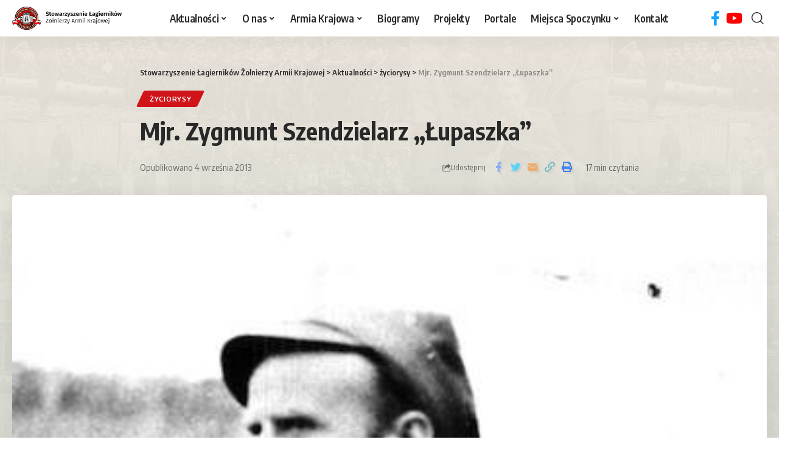

--- FILE ---
content_type: text/html; charset=UTF-8
request_url: https://armiakrajowa-lagiernicy.pl/mjr-zygmunt-szendzielarz-lupaszka/
body_size: 22702
content:
<!DOCTYPE html>
<html lang="pl-PL" itemscope itemtype="https://schema.org/BlogPosting">
<head>
    <meta charset="UTF-8">
    <meta http-equiv="X-UA-Compatible" content="IE=edge">
    <meta name="viewport" content="width=device-width, initial-scale=1">
    <link rel="profile" href="https://gmpg.org/xfn/11">
	<title>Mjr. Zygmunt Szendzielarz &#8222;Łupaszka&#8221; &#8211; Stowarzyszenie Łagierników Żołnierzy Armii Krajowej</title>
<meta name='robots' content='max-image-preview:large' />
<link rel="preconnect" href="https://fonts.gstatic.com" crossorigin><link rel="preload" as="style" onload="this.onload=null;this.rel='stylesheet'" id="rb-preload-gfonts" href="https://fonts.googleapis.com/css?family=Oxygen%3A400%2C700%7CEncode+Sans+Condensed%3A400%2C500%2C600%2C700%2C800&amp;display=swap" crossorigin><noscript><link rel="stylesheet" href="https://fonts.googleapis.com/css?family=Oxygen%3A400%2C700%7CEncode+Sans+Condensed%3A400%2C500%2C600%2C700%2C800&amp;display=swap"></noscript><link rel="alternate" type="application/rss+xml" title="Stowarzyszenie Łagierników Żołnierzy Armii Krajowej &raquo; Kanał z wpisami" href="https://armiakrajowa-lagiernicy.pl/feed/" />
<link rel="alternate" type="application/rss+xml" title="Stowarzyszenie Łagierników Żołnierzy Armii Krajowej &raquo; Kanał z komentarzami" href="https://armiakrajowa-lagiernicy.pl/comments/feed/" />
<script type="application/ld+json">{"@context":"https://schema.org","@type":"Organization","legalName":"Stowarzyszenie \u0141agiernik\u00f3w \u017bo\u0142nierzy Armii Krajowej","url":"https://armiakrajowa-lagiernicy.pl/","sameAs":["https://www.facebook.com/Lagiernicy/","https://www.youtube.com/channel/UCO0zfc6fO25ZuPMtVT8xV5Q"]}</script>
<script>
window._wpemojiSettings = {"baseUrl":"https:\/\/s.w.org\/images\/core\/emoji\/14.0.0\/72x72\/","ext":".png","svgUrl":"https:\/\/s.w.org\/images\/core\/emoji\/14.0.0\/svg\/","svgExt":".svg","source":{"concatemoji":"https:\/\/armiakrajowa-lagiernicy.pl\/wp-includes\/js\/wp-emoji-release.min.js?ver=6.2.8"}};
/*! This file is auto-generated */
!function(e,a,t){var n,r,o,i=a.createElement("canvas"),p=i.getContext&&i.getContext("2d");function s(e,t){p.clearRect(0,0,i.width,i.height),p.fillText(e,0,0);e=i.toDataURL();return p.clearRect(0,0,i.width,i.height),p.fillText(t,0,0),e===i.toDataURL()}function c(e){var t=a.createElement("script");t.src=e,t.defer=t.type="text/javascript",a.getElementsByTagName("head")[0].appendChild(t)}for(o=Array("flag","emoji"),t.supports={everything:!0,everythingExceptFlag:!0},r=0;r<o.length;r++)t.supports[o[r]]=function(e){if(p&&p.fillText)switch(p.textBaseline="top",p.font="600 32px Arial",e){case"flag":return s("\ud83c\udff3\ufe0f\u200d\u26a7\ufe0f","\ud83c\udff3\ufe0f\u200b\u26a7\ufe0f")?!1:!s("\ud83c\uddfa\ud83c\uddf3","\ud83c\uddfa\u200b\ud83c\uddf3")&&!s("\ud83c\udff4\udb40\udc67\udb40\udc62\udb40\udc65\udb40\udc6e\udb40\udc67\udb40\udc7f","\ud83c\udff4\u200b\udb40\udc67\u200b\udb40\udc62\u200b\udb40\udc65\u200b\udb40\udc6e\u200b\udb40\udc67\u200b\udb40\udc7f");case"emoji":return!s("\ud83e\udef1\ud83c\udffb\u200d\ud83e\udef2\ud83c\udfff","\ud83e\udef1\ud83c\udffb\u200b\ud83e\udef2\ud83c\udfff")}return!1}(o[r]),t.supports.everything=t.supports.everything&&t.supports[o[r]],"flag"!==o[r]&&(t.supports.everythingExceptFlag=t.supports.everythingExceptFlag&&t.supports[o[r]]);t.supports.everythingExceptFlag=t.supports.everythingExceptFlag&&!t.supports.flag,t.DOMReady=!1,t.readyCallback=function(){t.DOMReady=!0},t.supports.everything||(n=function(){t.readyCallback()},a.addEventListener?(a.addEventListener("DOMContentLoaded",n,!1),e.addEventListener("load",n,!1)):(e.attachEvent("onload",n),a.attachEvent("onreadystatechange",function(){"complete"===a.readyState&&t.readyCallback()})),(e=t.source||{}).concatemoji?c(e.concatemoji):e.wpemoji&&e.twemoji&&(c(e.twemoji),c(e.wpemoji)))}(window,document,window._wpemojiSettings);
</script>
<style>
img.wp-smiley,
img.emoji {
	display: inline !important;
	border: none !important;
	box-shadow: none !important;
	height: 1em !important;
	width: 1em !important;
	margin: 0 0.07em !important;
	vertical-align: -0.1em !important;
	background: none !important;
	padding: 0 !important;
}
</style>
	<link rel='stylesheet' id='wp-block-library-css' href='https://armiakrajowa-lagiernicy.pl/wp-includes/css/dist/block-library/style.min.css?ver=6.2.8' media='all' />
<style id='depicter-slider-style-inline-css'>
/*!***************************************************************************************************************************************************************************************************************************************!*\
  !*** css ./node_modules/css-loader/dist/cjs.js??ruleSet[1].rules[3].use[1]!./node_modules/postcss-loader/dist/cjs.js??ruleSet[1].rules[3].use[2]!./node_modules/sass-loader/dist/cjs.js??ruleSet[1].rules[3].use[3]!./src/style.scss ***!
  \***************************************************************************************************************************************************************************************************************************************/
/**
 * The following styles get applied both on the front of your site
 * and in the editor.
 *
 * Replace them with your own styles or remove the file completely.
 */
.wp-block-create-block-depicter {
  background-color: #21759b;
  color: #fff;
  padding: 2px;
}

/*# sourceMappingURL=style-index.css.map*/
</style>
<link rel='stylesheet' id='classic-theme-styles-css' href='https://armiakrajowa-lagiernicy.pl/wp-includes/css/classic-themes.min.css?ver=6.2.8' media='all' />
<style id='global-styles-inline-css'>
body{--wp--preset--color--black: #000000;--wp--preset--color--cyan-bluish-gray: #abb8c3;--wp--preset--color--white: #ffffff;--wp--preset--color--pale-pink: #f78da7;--wp--preset--color--vivid-red: #cf2e2e;--wp--preset--color--luminous-vivid-orange: #ff6900;--wp--preset--color--luminous-vivid-amber: #fcb900;--wp--preset--color--light-green-cyan: #7bdcb5;--wp--preset--color--vivid-green-cyan: #00d084;--wp--preset--color--pale-cyan-blue: #8ed1fc;--wp--preset--color--vivid-cyan-blue: #0693e3;--wp--preset--color--vivid-purple: #9b51e0;--wp--preset--gradient--vivid-cyan-blue-to-vivid-purple: linear-gradient(135deg,rgba(6,147,227,1) 0%,rgb(155,81,224) 100%);--wp--preset--gradient--light-green-cyan-to-vivid-green-cyan: linear-gradient(135deg,rgb(122,220,180) 0%,rgb(0,208,130) 100%);--wp--preset--gradient--luminous-vivid-amber-to-luminous-vivid-orange: linear-gradient(135deg,rgba(252,185,0,1) 0%,rgba(255,105,0,1) 100%);--wp--preset--gradient--luminous-vivid-orange-to-vivid-red: linear-gradient(135deg,rgba(255,105,0,1) 0%,rgb(207,46,46) 100%);--wp--preset--gradient--very-light-gray-to-cyan-bluish-gray: linear-gradient(135deg,rgb(238,238,238) 0%,rgb(169,184,195) 100%);--wp--preset--gradient--cool-to-warm-spectrum: linear-gradient(135deg,rgb(74,234,220) 0%,rgb(151,120,209) 20%,rgb(207,42,186) 40%,rgb(238,44,130) 60%,rgb(251,105,98) 80%,rgb(254,248,76) 100%);--wp--preset--gradient--blush-light-purple: linear-gradient(135deg,rgb(255,206,236) 0%,rgb(152,150,240) 100%);--wp--preset--gradient--blush-bordeaux: linear-gradient(135deg,rgb(254,205,165) 0%,rgb(254,45,45) 50%,rgb(107,0,62) 100%);--wp--preset--gradient--luminous-dusk: linear-gradient(135deg,rgb(255,203,112) 0%,rgb(199,81,192) 50%,rgb(65,88,208) 100%);--wp--preset--gradient--pale-ocean: linear-gradient(135deg,rgb(255,245,203) 0%,rgb(182,227,212) 50%,rgb(51,167,181) 100%);--wp--preset--gradient--electric-grass: linear-gradient(135deg,rgb(202,248,128) 0%,rgb(113,206,126) 100%);--wp--preset--gradient--midnight: linear-gradient(135deg,rgb(2,3,129) 0%,rgb(40,116,252) 100%);--wp--preset--duotone--dark-grayscale: url('#wp-duotone-dark-grayscale');--wp--preset--duotone--grayscale: url('#wp-duotone-grayscale');--wp--preset--duotone--purple-yellow: url('#wp-duotone-purple-yellow');--wp--preset--duotone--blue-red: url('#wp-duotone-blue-red');--wp--preset--duotone--midnight: url('#wp-duotone-midnight');--wp--preset--duotone--magenta-yellow: url('#wp-duotone-magenta-yellow');--wp--preset--duotone--purple-green: url('#wp-duotone-purple-green');--wp--preset--duotone--blue-orange: url('#wp-duotone-blue-orange');--wp--preset--font-size--small: 13px;--wp--preset--font-size--medium: 20px;--wp--preset--font-size--large: 36px;--wp--preset--font-size--x-large: 42px;--wp--preset--spacing--20: 0.44rem;--wp--preset--spacing--30: 0.67rem;--wp--preset--spacing--40: 1rem;--wp--preset--spacing--50: 1.5rem;--wp--preset--spacing--60: 2.25rem;--wp--preset--spacing--70: 3.38rem;--wp--preset--spacing--80: 5.06rem;--wp--preset--shadow--natural: 6px 6px 9px rgba(0, 0, 0, 0.2);--wp--preset--shadow--deep: 12px 12px 50px rgba(0, 0, 0, 0.4);--wp--preset--shadow--sharp: 6px 6px 0px rgba(0, 0, 0, 0.2);--wp--preset--shadow--outlined: 6px 6px 0px -3px rgba(255, 255, 255, 1), 6px 6px rgba(0, 0, 0, 1);--wp--preset--shadow--crisp: 6px 6px 0px rgba(0, 0, 0, 1);}:where(.is-layout-flex){gap: 0.5em;}body .is-layout-flow > .alignleft{float: left;margin-inline-start: 0;margin-inline-end: 2em;}body .is-layout-flow > .alignright{float: right;margin-inline-start: 2em;margin-inline-end: 0;}body .is-layout-flow > .aligncenter{margin-left: auto !important;margin-right: auto !important;}body .is-layout-constrained > .alignleft{float: left;margin-inline-start: 0;margin-inline-end: 2em;}body .is-layout-constrained > .alignright{float: right;margin-inline-start: 2em;margin-inline-end: 0;}body .is-layout-constrained > .aligncenter{margin-left: auto !important;margin-right: auto !important;}body .is-layout-constrained > :where(:not(.alignleft):not(.alignright):not(.alignfull)){max-width: var(--wp--style--global--content-size);margin-left: auto !important;margin-right: auto !important;}body .is-layout-constrained > .alignwide{max-width: var(--wp--style--global--wide-size);}body .is-layout-flex{display: flex;}body .is-layout-flex{flex-wrap: wrap;align-items: center;}body .is-layout-flex > *{margin: 0;}:where(.wp-block-columns.is-layout-flex){gap: 2em;}.has-black-color{color: var(--wp--preset--color--black) !important;}.has-cyan-bluish-gray-color{color: var(--wp--preset--color--cyan-bluish-gray) !important;}.has-white-color{color: var(--wp--preset--color--white) !important;}.has-pale-pink-color{color: var(--wp--preset--color--pale-pink) !important;}.has-vivid-red-color{color: var(--wp--preset--color--vivid-red) !important;}.has-luminous-vivid-orange-color{color: var(--wp--preset--color--luminous-vivid-orange) !important;}.has-luminous-vivid-amber-color{color: var(--wp--preset--color--luminous-vivid-amber) !important;}.has-light-green-cyan-color{color: var(--wp--preset--color--light-green-cyan) !important;}.has-vivid-green-cyan-color{color: var(--wp--preset--color--vivid-green-cyan) !important;}.has-pale-cyan-blue-color{color: var(--wp--preset--color--pale-cyan-blue) !important;}.has-vivid-cyan-blue-color{color: var(--wp--preset--color--vivid-cyan-blue) !important;}.has-vivid-purple-color{color: var(--wp--preset--color--vivid-purple) !important;}.has-black-background-color{background-color: var(--wp--preset--color--black) !important;}.has-cyan-bluish-gray-background-color{background-color: var(--wp--preset--color--cyan-bluish-gray) !important;}.has-white-background-color{background-color: var(--wp--preset--color--white) !important;}.has-pale-pink-background-color{background-color: var(--wp--preset--color--pale-pink) !important;}.has-vivid-red-background-color{background-color: var(--wp--preset--color--vivid-red) !important;}.has-luminous-vivid-orange-background-color{background-color: var(--wp--preset--color--luminous-vivid-orange) !important;}.has-luminous-vivid-amber-background-color{background-color: var(--wp--preset--color--luminous-vivid-amber) !important;}.has-light-green-cyan-background-color{background-color: var(--wp--preset--color--light-green-cyan) !important;}.has-vivid-green-cyan-background-color{background-color: var(--wp--preset--color--vivid-green-cyan) !important;}.has-pale-cyan-blue-background-color{background-color: var(--wp--preset--color--pale-cyan-blue) !important;}.has-vivid-cyan-blue-background-color{background-color: var(--wp--preset--color--vivid-cyan-blue) !important;}.has-vivid-purple-background-color{background-color: var(--wp--preset--color--vivid-purple) !important;}.has-black-border-color{border-color: var(--wp--preset--color--black) !important;}.has-cyan-bluish-gray-border-color{border-color: var(--wp--preset--color--cyan-bluish-gray) !important;}.has-white-border-color{border-color: var(--wp--preset--color--white) !important;}.has-pale-pink-border-color{border-color: var(--wp--preset--color--pale-pink) !important;}.has-vivid-red-border-color{border-color: var(--wp--preset--color--vivid-red) !important;}.has-luminous-vivid-orange-border-color{border-color: var(--wp--preset--color--luminous-vivid-orange) !important;}.has-luminous-vivid-amber-border-color{border-color: var(--wp--preset--color--luminous-vivid-amber) !important;}.has-light-green-cyan-border-color{border-color: var(--wp--preset--color--light-green-cyan) !important;}.has-vivid-green-cyan-border-color{border-color: var(--wp--preset--color--vivid-green-cyan) !important;}.has-pale-cyan-blue-border-color{border-color: var(--wp--preset--color--pale-cyan-blue) !important;}.has-vivid-cyan-blue-border-color{border-color: var(--wp--preset--color--vivid-cyan-blue) !important;}.has-vivid-purple-border-color{border-color: var(--wp--preset--color--vivid-purple) !important;}.has-vivid-cyan-blue-to-vivid-purple-gradient-background{background: var(--wp--preset--gradient--vivid-cyan-blue-to-vivid-purple) !important;}.has-light-green-cyan-to-vivid-green-cyan-gradient-background{background: var(--wp--preset--gradient--light-green-cyan-to-vivid-green-cyan) !important;}.has-luminous-vivid-amber-to-luminous-vivid-orange-gradient-background{background: var(--wp--preset--gradient--luminous-vivid-amber-to-luminous-vivid-orange) !important;}.has-luminous-vivid-orange-to-vivid-red-gradient-background{background: var(--wp--preset--gradient--luminous-vivid-orange-to-vivid-red) !important;}.has-very-light-gray-to-cyan-bluish-gray-gradient-background{background: var(--wp--preset--gradient--very-light-gray-to-cyan-bluish-gray) !important;}.has-cool-to-warm-spectrum-gradient-background{background: var(--wp--preset--gradient--cool-to-warm-spectrum) !important;}.has-blush-light-purple-gradient-background{background: var(--wp--preset--gradient--blush-light-purple) !important;}.has-blush-bordeaux-gradient-background{background: var(--wp--preset--gradient--blush-bordeaux) !important;}.has-luminous-dusk-gradient-background{background: var(--wp--preset--gradient--luminous-dusk) !important;}.has-pale-ocean-gradient-background{background: var(--wp--preset--gradient--pale-ocean) !important;}.has-electric-grass-gradient-background{background: var(--wp--preset--gradient--electric-grass) !important;}.has-midnight-gradient-background{background: var(--wp--preset--gradient--midnight) !important;}.has-small-font-size{font-size: var(--wp--preset--font-size--small) !important;}.has-medium-font-size{font-size: var(--wp--preset--font-size--medium) !important;}.has-large-font-size{font-size: var(--wp--preset--font-size--large) !important;}.has-x-large-font-size{font-size: var(--wp--preset--font-size--x-large) !important;}
.wp-block-navigation a:where(:not(.wp-element-button)){color: inherit;}
:where(.wp-block-columns.is-layout-flex){gap: 2em;}
.wp-block-pullquote{font-size: 1.5em;line-height: 1.6;}
</style>
<link rel='stylesheet' id='depicter-front-pre-css' href='https://armiakrajowa-lagiernicy.pl/wp-content/plugins/depicter/resources/styles/player/depicter-pre.css?ver=1691060357' media='all' />
<link rel="preload" as="style" onload="this.rel='stylesheet';this.onload=null" id='depicter--front-common-css' href='https://armiakrajowa-lagiernicy.pl/wp-content/plugins/depicter/resources/styles/player/depicter.css?ver=1691060357' media='all' />
<link rel='stylesheet' id='responsive-lightbox-swipebox-css' href='https://armiakrajowa-lagiernicy.pl/wp-content/plugins/responsive-lightbox/assets/swipebox/swipebox.min.css?ver=2.4.5' media='all' />
<link rel='stylesheet' id='wp-video-popup-css' href='https://armiakrajowa-lagiernicy.pl/wp-content/plugins/responsive-youtube-vimeo-popup/assets/css/wp-video-popup.css?ver=2.9.5' media='all' />
<link rel='stylesheet' id='dflip-icons-style-css' href='https://armiakrajowa-lagiernicy.pl/wp-content/plugins/3d-flipbook-dflip-lite/assets/css/themify-icons.min.css?ver=1.7.35' media='all' />
<link rel='stylesheet' id='dflip-style-css' href='https://armiakrajowa-lagiernicy.pl/wp-content/plugins/3d-flipbook-dflip-lite/assets/css/dflip.min.css?ver=1.7.35' media='all' />
<link rel='stylesheet' id='elementor-icons-ekiticons-css' href='https://armiakrajowa-lagiernicy.pl/wp-content/plugins/elementskit-lite/modules/elementskit-icon-pack/assets/css/ekiticons.css?ver=2.9.0' media='all' />
<link rel='stylesheet' id='meks-social-widget-css' href='https://armiakrajowa-lagiernicy.pl/wp-content/plugins/meks-smart-social-widget/css/style.css?ver=1.6' media='all' />
<link rel='stylesheet' id='ekit-widget-styles-css' href='https://armiakrajowa-lagiernicy.pl/wp-content/plugins/elementskit-lite/widgets/init/assets/css/widget-styles.css?ver=2.9.0' media='all' />
<link rel='stylesheet' id='ekit-responsive-css' href='https://armiakrajowa-lagiernicy.pl/wp-content/plugins/elementskit-lite/widgets/init/assets/css/responsive.css?ver=2.9.0' media='all' />

<link rel='stylesheet' id='foxiz-main-css' href='https://armiakrajowa-lagiernicy.pl/wp-content/themes/foxiz/assets/css/main.css?ver=2.0' media='all' />
<link rel='stylesheet' id='foxiz-print-css' href='https://armiakrajowa-lagiernicy.pl/wp-content/themes/foxiz/assets/css/print.css?ver=2.0' media='all' />
<link rel='stylesheet' id='foxiz-style-css' href='https://armiakrajowa-lagiernicy.pl/wp-content/themes/foxiz-child/style.css?ver=2.0' media='all' />
<style id='foxiz-style-inline-css'>
:root {--g-color :#d01419;--g-color-90 :#d01419e6;}[data-theme="dark"], .light-scheme {--g-color :#d01419;--g-color-90 :#d01419e6;--wc-add-cart-color :#ffffff;}[data-theme="dark"].is-hd-4 {--nav-bg: #191c20;--nav-bg-from: #191c20;--nav-bg-to: #191c20;}[data-theme="dark"].is-hd-5, [data-theme="dark"].is-hd-5:not(.sticky-on) {--nav-bg: #191c20;--nav-bg-from: #191c20;--nav-bg-to: #191c20;}:root {--max-width-wo-sb : 860px;--hyperlink-line-color :var(--g-color);}.search-header:before { background-repeat : no-repeat;background-size : cover;background-attachment : scroll;background-position : center center;}[data-theme="dark"] .search-header:before { background-repeat : no-repeat;background-size : cover;background-attachment : scroll;background-position : center center;}.footer-has-bg { background-color : #0000000a;}[data-theme="dark"] .footer-has-bg { background-color : #16181c;}#amp-mobile-version-switcher { display: none; }
</style>
<script src='https://armiakrajowa-lagiernicy.pl/wp-includes/js/jquery/jquery.min.js?ver=3.6.4' id='jquery-core-js'></script>
<script src='https://armiakrajowa-lagiernicy.pl/wp-includes/js/jquery/jquery-migrate.min.js?ver=3.4.0' id='jquery-migrate-js'></script>
<script src='https://armiakrajowa-lagiernicy.pl/wp-content/plugins/responsive-lightbox/assets/infinitescroll/infinite-scroll.pkgd.min.js?ver=6.2.8' id='responsive-lightbox-infinite-scroll-js'></script>
<script src='https://armiakrajowa-lagiernicy.pl/wp-content/themes/foxiz/assets/js/highlight-share.js?ver=1' id='highlight-share-js'></script>

<!-- OG: 3.2.3 -->
<meta property="og:image" content="https://armiakrajowa-lagiernicy.pl/wp-content/uploads/2013/09/lupaszka1.jpg"><meta property="og:image:secure_url" content="https://armiakrajowa-lagiernicy.pl/wp-content/uploads/2013/09/lupaszka1.jpg"><meta property="og:image:width" content="386"><meta property="og:image:height" content="503"><meta property="og:image:alt" content="lupaszka1"><meta property="og:image:type" content="image/jpeg"><meta property="og:description" content="Wojna Zygmunt Szendzielarz urodził się 12 marca 1910 roku w Stryju (dzisiejsza Ukraina, obwód lwowski). Był najmłodszym dzieckiem Karola i Eufrozyny z Osieckich, miał dwie siostry i czterech braci. Marian i Rudolf walczyli o Lwów w 1919 (pierwszego odznaczono Krzyżem VM, drugi poległ w walkach), trzeciego z braci, Adama, rozstrzelali w 1943 roku Niemcy za..."><meta property="og:type" content="article"><meta property="og:locale" content="pl_PL"><meta property="og:site_name" content="Stowarzyszenie Łagierników Żołnierzy Armii Krajowej"><meta property="og:title" content="Mjr. Zygmunt Szendzielarz &#8222;Łupaszka&#8221;"><meta property="og:url" content="https://armiakrajowa-lagiernicy.pl/mjr-zygmunt-szendzielarz-lupaszka/"><meta property="og:updated_time" content="2013-09-19T20:31:56+02:00">
<meta property="article:published_time" content="2013-09-04T14:31:32+00:00"><meta property="article:modified_time" content="2013-09-19T18:31:56+00:00"><meta property="article:section" content="życiorysy"><meta property="article:author:username" content="Mariusz Batorowicz">
<meta property="twitter:partner" content="ogwp"><meta property="twitter:card" content="summary"><meta property="twitter:image" content="https://armiakrajowa-lagiernicy.pl/wp-content/uploads/2013/09/lupaszka1.jpg"><meta property="twitter:image:alt" content="lupaszka1"><meta property="twitter:title" content="Mjr. Zygmunt Szendzielarz &#8222;Łupaszka&#8221;"><meta property="twitter:description" content="Wojna Zygmunt Szendzielarz urodził się 12 marca 1910 roku w Stryju (dzisiejsza Ukraina, obwód lwowski). Był najmłodszym dzieckiem Karola i Eufrozyny z Osieckich, miał dwie siostry i czterech braci...."><meta property="twitter:url" content="https://armiakrajowa-lagiernicy.pl/mjr-zygmunt-szendzielarz-lupaszka/">
<meta itemprop="image" content="https://armiakrajowa-lagiernicy.pl/wp-content/uploads/2013/09/lupaszka1.jpg"><meta itemprop="name" content="Mjr. Zygmunt Szendzielarz &#8222;Łupaszka&#8221;"><meta itemprop="description" content="Wojna Zygmunt Szendzielarz urodził się 12 marca 1910 roku w Stryju (dzisiejsza Ukraina, obwód lwowski). Był najmłodszym dzieckiem Karola i Eufrozyny z Osieckich, miał dwie siostry i czterech braci. Marian i Rudolf walczyli o Lwów w 1919 (pierwszego odznaczono Krzyżem VM, drugi poległ w walkach), trzeciego z braci, Adama, rozstrzelali w 1943 roku Niemcy za..."><meta itemprop="datePublished" content="2013-09-04"><meta itemprop="dateModified" content="2013-09-19T18:31:56+00:00"><meta itemprop="author" content="Mariusz Batorowicz">
<meta property="profile:username" content="Mariusz Batorowicz">
<!-- /OG -->

<link rel="https://api.w.org/" href="https://armiakrajowa-lagiernicy.pl/wp-json/" /><link rel="alternate" type="application/json" href="https://armiakrajowa-lagiernicy.pl/wp-json/wp/v2/posts/1675" /><link rel="EditURI" type="application/rsd+xml" title="RSD" href="https://armiakrajowa-lagiernicy.pl/xmlrpc.php?rsd" />
<link rel="wlwmanifest" type="application/wlwmanifest+xml" href="https://armiakrajowa-lagiernicy.pl/wp-includes/wlwmanifest.xml" />
<meta name="generator" content="WordPress 6.2.8" />
<link rel="canonical" href="https://armiakrajowa-lagiernicy.pl/mjr-zygmunt-szendzielarz-lupaszka/" />
<link rel='shortlink' href='https://armiakrajowa-lagiernicy.pl/?p=1675' />
<link rel="alternate" type="application/json+oembed" href="https://armiakrajowa-lagiernicy.pl/wp-json/oembed/1.0/embed?url=https%3A%2F%2Farmiakrajowa-lagiernicy.pl%2Fmjr-zygmunt-szendzielarz-lupaszka%2F" />
<link rel="alternate" type="text/xml+oembed" href="https://armiakrajowa-lagiernicy.pl/wp-json/oembed/1.0/embed?url=https%3A%2F%2Farmiakrajowa-lagiernicy.pl%2Fmjr-zygmunt-szendzielarz-lupaszka%2F&#038;format=xml" />
<script type="text/javascript">document.documentElement.className += " js";</script>
<script data-cfasync="false"> var dFlipLocation = "https://armiakrajowa-lagiernicy.pl/wp-content/plugins/3d-flipbook-dflip-lite/assets/"; var dFlipWPGlobal = {"text":{"toggleSound":"Turn on\/off Sound","toggleThumbnails":"Toggle Thumbnails","toggleOutline":"Toggle Outline\/Bookmark","previousPage":"Previous Page","nextPage":"Next Page","toggleFullscreen":"Toggle Fullscreen","zoomIn":"Zoom In","zoomOut":"Zoom Out","toggleHelp":"Toggle Help","singlePageMode":"Single Page Mode","doublePageMode":"Double Page Mode","downloadPDFFile":"Download PDF File","gotoFirstPage":"Goto First Page","gotoLastPage":"Goto Last Page","share":"Share","mailSubject":"I wanted you to see this FlipBook","mailBody":"Check out this site {{url}}","loading":"DearFlip: Loading "},"moreControls":"download,pageMode,startPage,endPage,sound","hideControls":"","scrollWheel":"true","backgroundColor":"#777","backgroundImage":"","height":"auto","paddingLeft":"20","paddingRight":"20","controlsPosition":"bottom","duration":800,"soundEnable":"true","enableDownload":"true","enableAnnotation":"false","enableAnalytics":"false","webgl":"true","hard":"none","maxTextureSize":"1600","rangeChunkSize":"524288","zoomRatio":1.5,"stiffness":3,"pageMode":"0","singlePageMode":"0","pageSize":"0","autoPlay":"false","autoPlayDuration":5000,"autoPlayStart":"false","linkTarget":"2","sharePrefix":"dearflip-"};</script><meta name="generator" content="Elementor 3.15.1; features: e_dom_optimization, e_optimized_assets_loading, e_optimized_css_loading, additional_custom_breakpoints; settings: css_print_method-external, google_font-enabled, font_display-swap">
<script type="application/ld+json">{"@context":"https://schema.org","@type":"WebSite","@id":"https://armiakrajowa-lagiernicy.pl/#website","url":"https://armiakrajowa-lagiernicy.pl/","name":"Stowarzyszenie \u0141agiernik\u00f3w \u017bo\u0142nierzy Armii Krajowej","potentialAction":{"@type":"SearchAction","target":"https://armiakrajowa-lagiernicy.pl/?s={search_term_string}","query-input":"required name=search_term_string"}}</script>
<!-- Google tag (gtag.js) -->
<script async src="https://www.googletagmanager.com/gtag/js?id=UA-32941407-18"></script>
<script>
  window.dataLayer = window.dataLayer || [];
  function gtag(){dataLayer.push(arguments);}
  gtag('js', new Date());

  gtag('config', 'UA-32941407-18');
</script>
            <meta property="og:title" content="Mjr. Zygmunt Szendzielarz &#8222;Łupaszka&#8221;"/>
            <meta property="og:url" content="https://armiakrajowa-lagiernicy.pl/mjr-zygmunt-szendzielarz-lupaszka/"/>
            <meta property="og:site_name" content="Stowarzyszenie Łagierników Żołnierzy Armii Krajowej"/>
			                <meta property="og:image" content="https://armiakrajowa-lagiernicy.pl/wp-content/uploads/2013/09/lupaszka1.jpg"/>
						                <meta property="og:type" content="article"/>
                <meta property="article:published_time" content="2013-09-04T14:31:32+00:00"/>
                <meta property="article:modified_time" content="2013-09-19T18:31:56+00:00"/>
                <meta name="author" content="Mariusz Batorowicz"/>
                <meta name="twitter:card" content="summary_large_image"/>
                <meta name="twitter:creator" content="@Stowarzyszenie Łagierników Żołnierzy Armii Krajowej"/>
                <meta name="twitter:label1" content="Written by"/>
                <meta name="twitter:data1" content="Mariusz Batorowicz"/>
				                <meta name="twitter:label2" content="Est. reading time"/>
                <meta name="twitter:data2" content="17 minutes"/>
			<link rel="icon" href="https://armiakrajowa-lagiernicy.pl/wp-content/uploads/2022/10/favicon.ico" sizes="32x32" />
<link rel="icon" href="https://armiakrajowa-lagiernicy.pl/wp-content/uploads/2022/10/favicon.ico" sizes="192x192" />
<link rel="apple-touch-icon" href="https://armiakrajowa-lagiernicy.pl/wp-content/uploads/2022/10/favicon.ico" />
<meta name="msapplication-TileImage" content="https://armiakrajowa-lagiernicy.pl/wp-content/uploads/2022/10/favicon.ico" />
</head>
<body class="post-template-default single single-post postid-1675 single-format-standard wp-embed-responsive elementor-default elementor-kit-15482 menu-ani-1 hover-ani-1 btn-ani-1 is-rm-1 is-hd-3 is-standard-7 is-mstick yes-tstick is-backtop none-m-backtop is-mstick" data-theme="default">
<svg xmlns="http://www.w3.org/2000/svg" viewBox="0 0 0 0" width="0" height="0" focusable="false" role="none" style="visibility: hidden; position: absolute; left: -9999px; overflow: hidden;" ><defs><filter id="wp-duotone-dark-grayscale"><feColorMatrix color-interpolation-filters="sRGB" type="matrix" values=" .299 .587 .114 0 0 .299 .587 .114 0 0 .299 .587 .114 0 0 .299 .587 .114 0 0 " /><feComponentTransfer color-interpolation-filters="sRGB" ><feFuncR type="table" tableValues="0 0.49803921568627" /><feFuncG type="table" tableValues="0 0.49803921568627" /><feFuncB type="table" tableValues="0 0.49803921568627" /><feFuncA type="table" tableValues="1 1" /></feComponentTransfer><feComposite in2="SourceGraphic" operator="in" /></filter></defs></svg><svg xmlns="http://www.w3.org/2000/svg" viewBox="0 0 0 0" width="0" height="0" focusable="false" role="none" style="visibility: hidden; position: absolute; left: -9999px; overflow: hidden;" ><defs><filter id="wp-duotone-grayscale"><feColorMatrix color-interpolation-filters="sRGB" type="matrix" values=" .299 .587 .114 0 0 .299 .587 .114 0 0 .299 .587 .114 0 0 .299 .587 .114 0 0 " /><feComponentTransfer color-interpolation-filters="sRGB" ><feFuncR type="table" tableValues="0 1" /><feFuncG type="table" tableValues="0 1" /><feFuncB type="table" tableValues="0 1" /><feFuncA type="table" tableValues="1 1" /></feComponentTransfer><feComposite in2="SourceGraphic" operator="in" /></filter></defs></svg><svg xmlns="http://www.w3.org/2000/svg" viewBox="0 0 0 0" width="0" height="0" focusable="false" role="none" style="visibility: hidden; position: absolute; left: -9999px; overflow: hidden;" ><defs><filter id="wp-duotone-purple-yellow"><feColorMatrix color-interpolation-filters="sRGB" type="matrix" values=" .299 .587 .114 0 0 .299 .587 .114 0 0 .299 .587 .114 0 0 .299 .587 .114 0 0 " /><feComponentTransfer color-interpolation-filters="sRGB" ><feFuncR type="table" tableValues="0.54901960784314 0.98823529411765" /><feFuncG type="table" tableValues="0 1" /><feFuncB type="table" tableValues="0.71764705882353 0.25490196078431" /><feFuncA type="table" tableValues="1 1" /></feComponentTransfer><feComposite in2="SourceGraphic" operator="in" /></filter></defs></svg><svg xmlns="http://www.w3.org/2000/svg" viewBox="0 0 0 0" width="0" height="0" focusable="false" role="none" style="visibility: hidden; position: absolute; left: -9999px; overflow: hidden;" ><defs><filter id="wp-duotone-blue-red"><feColorMatrix color-interpolation-filters="sRGB" type="matrix" values=" .299 .587 .114 0 0 .299 .587 .114 0 0 .299 .587 .114 0 0 .299 .587 .114 0 0 " /><feComponentTransfer color-interpolation-filters="sRGB" ><feFuncR type="table" tableValues="0 1" /><feFuncG type="table" tableValues="0 0.27843137254902" /><feFuncB type="table" tableValues="0.5921568627451 0.27843137254902" /><feFuncA type="table" tableValues="1 1" /></feComponentTransfer><feComposite in2="SourceGraphic" operator="in" /></filter></defs></svg><svg xmlns="http://www.w3.org/2000/svg" viewBox="0 0 0 0" width="0" height="0" focusable="false" role="none" style="visibility: hidden; position: absolute; left: -9999px; overflow: hidden;" ><defs><filter id="wp-duotone-midnight"><feColorMatrix color-interpolation-filters="sRGB" type="matrix" values=" .299 .587 .114 0 0 .299 .587 .114 0 0 .299 .587 .114 0 0 .299 .587 .114 0 0 " /><feComponentTransfer color-interpolation-filters="sRGB" ><feFuncR type="table" tableValues="0 0" /><feFuncG type="table" tableValues="0 0.64705882352941" /><feFuncB type="table" tableValues="0 1" /><feFuncA type="table" tableValues="1 1" /></feComponentTransfer><feComposite in2="SourceGraphic" operator="in" /></filter></defs></svg><svg xmlns="http://www.w3.org/2000/svg" viewBox="0 0 0 0" width="0" height="0" focusable="false" role="none" style="visibility: hidden; position: absolute; left: -9999px; overflow: hidden;" ><defs><filter id="wp-duotone-magenta-yellow"><feColorMatrix color-interpolation-filters="sRGB" type="matrix" values=" .299 .587 .114 0 0 .299 .587 .114 0 0 .299 .587 .114 0 0 .299 .587 .114 0 0 " /><feComponentTransfer color-interpolation-filters="sRGB" ><feFuncR type="table" tableValues="0.78039215686275 1" /><feFuncG type="table" tableValues="0 0.94901960784314" /><feFuncB type="table" tableValues="0.35294117647059 0.47058823529412" /><feFuncA type="table" tableValues="1 1" /></feComponentTransfer><feComposite in2="SourceGraphic" operator="in" /></filter></defs></svg><svg xmlns="http://www.w3.org/2000/svg" viewBox="0 0 0 0" width="0" height="0" focusable="false" role="none" style="visibility: hidden; position: absolute; left: -9999px; overflow: hidden;" ><defs><filter id="wp-duotone-purple-green"><feColorMatrix color-interpolation-filters="sRGB" type="matrix" values=" .299 .587 .114 0 0 .299 .587 .114 0 0 .299 .587 .114 0 0 .299 .587 .114 0 0 " /><feComponentTransfer color-interpolation-filters="sRGB" ><feFuncR type="table" tableValues="0.65098039215686 0.40392156862745" /><feFuncG type="table" tableValues="0 1" /><feFuncB type="table" tableValues="0.44705882352941 0.4" /><feFuncA type="table" tableValues="1 1" /></feComponentTransfer><feComposite in2="SourceGraphic" operator="in" /></filter></defs></svg><svg xmlns="http://www.w3.org/2000/svg" viewBox="0 0 0 0" width="0" height="0" focusable="false" role="none" style="visibility: hidden; position: absolute; left: -9999px; overflow: hidden;" ><defs><filter id="wp-duotone-blue-orange"><feColorMatrix color-interpolation-filters="sRGB" type="matrix" values=" .299 .587 .114 0 0 .299 .587 .114 0 0 .299 .587 .114 0 0 .299 .587 .114 0 0 " /><feComponentTransfer color-interpolation-filters="sRGB" ><feFuncR type="table" tableValues="0.098039215686275 1" /><feFuncG type="table" tableValues="0 0.66274509803922" /><feFuncB type="table" tableValues="0.84705882352941 0.41960784313725" /><feFuncA type="table" tableValues="1 1" /></feComponentTransfer><feComposite in2="SourceGraphic" operator="in" /></filter></defs></svg><div class="site-outer">
	        <header id="site-header" class="header-wrap rb-section header-set-1 header-3 header-wrapper style-shadow">
					<div class="reading-indicator"><span id="reading-progress"></span></div>
		            <div id="navbar-outer" class="navbar-outer">
                <div id="sticky-holder" class="sticky-holder">
                    <div class="navbar-wrap">
                        <div class="rb-container edge-padding">
                            <div class="navbar-inner">
                                <div class="navbar-left">
											<div class="logo-wrap is-image-logo site-branding">
			<a href="https://armiakrajowa-lagiernicy.pl/" class="logo" title="Stowarzyszenie Łagierników Żołnierzy Armii Krajowej">
				<img class="logo-default" data-mode="default" height="75" width="350" src="https://armiakrajowa-lagiernicy.pl/wp-content/uploads/2022/09/logo-stowarzysznie-lagiernikow-rzolniezy-armii-krajowej-1-DARK.png" srcset="https://armiakrajowa-lagiernicy.pl/wp-content/uploads/2022/09/logo-stowarzysznie-lagiernikow-rzolniezy-armii-krajowej-1-DARK.png 1x,https://armiakrajowa-lagiernicy.pl/wp-content/uploads/2022/09/logo-stowarzysznie-lagiernikow-rzolniezy-armii-krajowej-1-DARK-retina.png 2x" alt="Stowarzyszenie Łagierników Żołnierzy Armii Krajowej" decoding="async" loading="eager"><img class="logo-dark" data-mode="dark" height="75" width="350" src="https://armiakrajowa-lagiernicy.pl/wp-content/uploads/2022/09/logo-stowarzysznie-lagiernikow-rzolniezy-armii-krajowej-1-DARK.png" srcset="https://armiakrajowa-lagiernicy.pl/wp-content/uploads/2022/09/logo-stowarzysznie-lagiernikow-rzolniezy-armii-krajowej-1-DARK.png 1x,https://armiakrajowa-lagiernicy.pl/wp-content/uploads/2022/09/logo-stowarzysznie-lagiernikow-rzolniezy-armii-krajowej-1-DARK-retina.png 2x" alt="Stowarzyszenie Łagierników Żołnierzy Armii Krajowej" decoding="async" loading="eager"><img class="logo-transparent" height="75" width="350" src="https://armiakrajowa-lagiernicy.pl/wp-content/uploads/2022/09/logo-stowarzysznie-lagiernikow-rzolniezy-armii-krajowej-1-2.png" srcset="https://armiakrajowa-lagiernicy.pl/wp-content/uploads/2022/09/logo-stowarzysznie-lagiernikow-rzolniezy-armii-krajowej-1-2.png 1x,https://armiakrajowa-lagiernicy.pl/wp-content/uploads/2022/09/logo-stowarzysznie-lagiernikow-rzolniezy-armii-krajowej-1-retina.png 2x" alt="Stowarzyszenie Łagierników Żołnierzy Armii Krajowej" decoding="async" loading="eager">			</a>
		</div>
		                                </div>
                                <div class="navbar-center">
											<nav id="site-navigation" class="main-menu-wrap" aria-label="main menu"><ul id="menu-menu" class="main-menu rb-menu large-menu" itemscope itemtype="https://www.schema.org/SiteNavigationElement"><li id="menu-item-15554" class="menu-item menu-item-type-post_type menu-item-object-page current_page_parent menu-item-has-children menu-item-15554"><a href="https://armiakrajowa-lagiernicy.pl/aktualnosci/"><span>Aktualności</span></a>
<ul class="sub-menu">
	<li id="menu-item-15565" class="menu-item menu-item-type-taxonomy menu-item-object-category menu-item-15565"><a href="https://armiakrajowa-lagiernicy.pl/category/aktualnosci/"><span>Sprawy bieżące</span></a></li>
	<li id="menu-item-15568" class="menu-item menu-item-type-taxonomy menu-item-object-category menu-item-15568"><a href="https://armiakrajowa-lagiernicy.pl/category/niesiemy-pomoc-i-opieke/"><span>Niesiemy pomoc i&nbsp;opiekę</span></a></li>
	<li id="menu-item-15571" class="menu-item menu-item-type-taxonomy menu-item-object-category menu-item-15571"><a href="https://armiakrajowa-lagiernicy.pl/category/wydarzenia-muzyczno-historyczne/"><span>Wydarzenia muzyczno-historyczne</span></a></li>
	<li id="menu-item-15570" class="menu-item menu-item-type-taxonomy menu-item-object-category menu-item-15570"><a href="https://armiakrajowa-lagiernicy.pl/category/obchody-i-rocznice/"><span>Obchody i&nbsp;rocznice</span></a></li>
	<li id="menu-item-15569" class="menu-item menu-item-type-taxonomy menu-item-object-category menu-item-15569"><a href="https://armiakrajowa-lagiernicy.pl/category/edukujemy/"><span>Edukujemy</span></a></li>
	<li id="menu-item-16473" class="menu-item menu-item-type-taxonomy menu-item-object-category menu-item-16473"><a href="https://armiakrajowa-lagiernicy.pl/category/miesca-pamieci/"><span>Miejsca pamięci</span></a></li>
	<li id="menu-item-15572" class="menu-item menu-item-type-taxonomy menu-item-object-category menu-item-15572"><a href="https://armiakrajowa-lagiernicy.pl/category/zjazdy-lagiernikow/"><span>Zjazdy Łagierników</span></a></li>
	<li id="menu-item-6995" class="menu-item menu-item-type-post_type menu-item-object-page menu-item-6995"><a href="https://armiakrajowa-lagiernicy.pl/kwartalnik/"><span>Kwartalnik</span></a></li>
</ul>
</li>
<li id="menu-item-7053" class="menu-item menu-item-type-custom menu-item-object-custom menu-item-has-children menu-item-7053"><a href="#"><span>O&nbsp;nas</span></a>
<ul class="sub-menu">
	<li id="menu-item-7054" class="menu-item menu-item-type-post_type menu-item-object-page menu-item-7054"><a href="https://armiakrajowa-lagiernicy.pl/o-nas/"><span>Stowarzyszenie</span></a></li>
	<li id="menu-item-6968" class="menu-item menu-item-type-post_type menu-item-object-page menu-item-6968"><a href="https://armiakrajowa-lagiernicy.pl/o-nas/xxvii-zjazd-w-2012-r-w-warszawie-wat-wiezi-braterskie-pamiec-i-czesc-zolnierzom-ak/"><span>XXVII. Zjazd w 2012</span></a></li>
	<li id="menu-item-6973" class="menu-item menu-item-type-post_type menu-item-object-page menu-item-6973"><a href="https://armiakrajowa-lagiernicy.pl/nasze-dzialania/"><span>Nasze działania</span></a></li>
	<li id="menu-item-6974" class="menu-item menu-item-type-post_type menu-item-object-page menu-item-6974"><a href="https://armiakrajowa-lagiernicy.pl/testament/"><span>Testament</span></a></li>
	<li id="menu-item-16026" class="menu-item menu-item-type-post_type menu-item-object-page menu-item-16026"><a href="https://armiakrajowa-lagiernicy.pl/hymn-stowarzyszenia/"><span>Hymn Stowarzyszenia</span></a></li>
	<li id="menu-item-16027" class="menu-item menu-item-type-post_type menu-item-object-page menu-item-16027"><a href="https://armiakrajowa-lagiernicy.pl/partnerzy/"><span>Partnerzy</span></a></li>
	<li id="menu-item-17346" class="menu-item menu-item-type-post_type menu-item-object-page menu-item-17346"><a href="https://armiakrajowa-lagiernicy.pl/sprawozdania/"><span>Sprawozdania</span></a></li>
</ul>
</li>
<li id="menu-item-6978" class="menu-item menu-item-type-custom menu-item-object-custom menu-item-has-children menu-item-6978"><a href="#"><span>Armia Krajowa</span></a>
<ul class="sub-menu">
	<li id="menu-item-6980" class="menu-item menu-item-type-post_type menu-item-object-page menu-item-6980"><a href="https://armiakrajowa-lagiernicy.pl/armia-krajowa/historia/"><span>Historia</span></a></li>
	<li id="menu-item-7056" class="menu-item menu-item-type-post_type menu-item-object-page menu-item-7056"><a href="https://armiakrajowa-lagiernicy.pl/armia-krajowa/lagiernicy/"><span>Łagiernicy</span></a></li>
	<li id="menu-item-7064" class="menu-item menu-item-type-post_type menu-item-object-page menu-item-7064"><a href="https://armiakrajowa-lagiernicy.pl/kresowi-stracency-2/"><span>Kresowi straceńcy</span></a></li>
	<li id="menu-item-12543" class="menu-item menu-item-type-custom menu-item-object-custom menu-item-12543"><a href="https://armiakrajowa-lagiernicy.pl/surkonty"><span>Bitwa pod&nbsp;Surkontami</span></a></li>
	<li id="menu-item-7070" class="menu-item menu-item-type-taxonomy menu-item-object-category current-post-ancestor current-menu-parent current-post-parent menu-item-7070"><a href="https://armiakrajowa-lagiernicy.pl/category/zyciorysy/"><span>Życiorysy</span></a></li>
	<li id="menu-item-7065" class="menu-item menu-item-type-taxonomy menu-item-object-category menu-item-7065"><a href="https://armiakrajowa-lagiernicy.pl/category/biogramy/"><span>Biogramy</span></a></li>
	<li id="menu-item-15567" class="menu-item menu-item-type-taxonomy menu-item-object-category menu-item-15567"><a href="https://armiakrajowa-lagiernicy.pl/category/odeszli-na-wieczna-warte/"><span>Odeszli na&nbsp;wieczną wartę</span></a></li>
	<li id="menu-item-7071" class="menu-item menu-item-type-taxonomy menu-item-object-category menu-item-7071"><a href="https://armiakrajowa-lagiernicy.pl/category/wspomnienia/"><span>Wspomnienia</span></a></li>
	<li id="menu-item-7069" class="menu-item menu-item-type-taxonomy menu-item-object-category menu-item-7069"><a href="https://armiakrajowa-lagiernicy.pl/category/poezje-patriotyczne/"><span>Poezje patriotyczne</span></a></li>
	<li id="menu-item-6981" class="menu-item menu-item-type-post_type menu-item-object-page menu-item-6981"><a href="https://armiakrajowa-lagiernicy.pl/armia-krajowa/miejsca-pamieci/"><span>Miejsca pamięci</span></a></li>
	<li id="menu-item-6984" class="menu-item menu-item-type-post_type menu-item-object-page menu-item-has-children menu-item-6984"><a href="https://armiakrajowa-lagiernicy.pl/kalendarium/"><span>Kalendarium</span></a>
	<ul class="sub-menu">
		<li id="menu-item-6986" class="menu-item menu-item-type-post_type menu-item-object-page menu-item-6986"><a href="https://armiakrajowa-lagiernicy.pl/kalendarium/male-historyczne-2012-r/"><span>Małe historyczne 2012</span></a></li>
		<li id="menu-item-6985" class="menu-item menu-item-type-post_type menu-item-object-page menu-item-6985"><a href="https://armiakrajowa-lagiernicy.pl/kalendarium/ak-ii-wojna-swiatowa/"><span>AK – II&nbsp;wojna światowa</span></a></li>
	</ul>
</li>
</ul>
</li>
<li id="menu-item-6989" class="menu-item menu-item-type-post_type menu-item-object-page menu-item-6989"><a href="https://armiakrajowa-lagiernicy.pl/baza-zolnierzy-lagiernikow/"><span>Biogramy</span></a></li>
<li id="menu-item-15740" class="menu-item menu-item-type-post_type menu-item-object-page menu-item-15740"><a href="https://armiakrajowa-lagiernicy.pl/nasze-projekty/"><span>Projekty</span></a></li>
<li id="menu-item-16117" class="menu-item menu-item-type-post_type menu-item-object-page menu-item-16117"><a href="https://armiakrajowa-lagiernicy.pl/nasze-portale/"><span>Portale</span></a></li>
<li id="menu-item-16124" class="menu-item menu-item-type-custom menu-item-object-custom menu-item-has-children menu-item-16124"><a href="#"><span>Miejsca Spoczynku</span></a>
<ul class="sub-menu">
	<li id="menu-item-16225" class="menu-item menu-item-type-post_type menu-item-object-page menu-item-16225"><a href="https://armiakrajowa-lagiernicy.pl/przewodnik-miejsc-spoczynku-zolnierzy-armii-krajowej-na-nowogrodczyznie-i-grodzienszczyznie/"><span>Na&nbsp;Nowogródczyźnie i&nbsp;Grodzieńszczyźnie</span></a></li>
	<li id="menu-item-16480" class="menu-item menu-item-type-post_type menu-item-object-page menu-item-16480"><a href="https://armiakrajowa-lagiernicy.pl/broszura-edukacyjna-dla-wolontariuszy-projektu-pamieci-okregu-wilenskiego-zwz-ak/"><span>Broszura edukacyjna dla wolontariuszy projektu “Pamięci Okręgu Wileńskiego ZWZ-AK”</span></a></li>
	<li id="menu-item-16502" class="menu-item menu-item-type-taxonomy menu-item-object-category menu-item-16502"><a href="https://armiakrajowa-lagiernicy.pl/category/miejsca-spoczynku/groby_litwa/"><span>Groby &#8211; Litwa</span></a></li>
</ul>
</li>
<li id="menu-item-6994" class="menu-item menu-item-type-post_type menu-item-object-page menu-item-6994"><a href="https://armiakrajowa-lagiernicy.pl/kontakt/"><span>Kontakt</span></a></li>
</ul></nav>
				<div id="s-title-sticky" class="s-title-sticky">
			<div class="s-title-sticky-left">
				<span class="sticky-title-label">Czytasz:</span>
				<span class="h4 sticky-title">Mjr. Zygmunt Szendzielarz &#8222;Łupaszka&#8221;</span>
			</div>
					<div class="sticky-share-list">
			<div class="t-shared-header meta-text">
				<i class="rbi rbi-share" aria-hidden="true"></i>					<span class="share-label">Udostępnij</span>			</div>
			<div class="sticky-share-list-items effect-fadeout is-color">            <a class="share-action share-trigger icon-facebook" href="https://www.facebook.com/sharer.php?u=https%3A%2F%2Farmiakrajowa-lagiernicy.pl%2Fmjr-zygmunt-szendzielarz-lupaszka%2F" data-title="Facebook" data-gravity=n rel="nofollow"><i class="rbi rbi-facebook"></i></a>
		        <a class="share-action share-trigger icon-twitter" href="https://twitter.com/intent/tweet?text=Mjr.+Zygmunt+Szendzielarz+%E2%80%9E%C5%81upaszka%E2%80%9D&amp;url=https%3A%2F%2Farmiakrajowa-lagiernicy.pl%2Fmjr-zygmunt-szendzielarz-lupaszka%2F&amp;via=Stowarzyszenie+%C5%81agiernik%C3%B3w+%C5%BBo%C5%82nierzy+Armii+Krajowej" data-title="Twitter" data-gravity=n rel="nofollow">
            <i class="rbi rbi-twitter"></i></a>            <a class="share-action icon-email" href="mailto:?subject=Mjr.%20Zygmunt%20Szendzielarz%20&#8222;Łupaszka&#8221;%20BODY=I%20found%20this%20article%20interesting%20and%20thought%20of%20sharing%20it%20with%20you.%20Check%20it%20out:%20https://armiakrajowa-lagiernicy.pl/mjr-zygmunt-szendzielarz-lupaszka/" data-title="Email" data-gravity=n rel="nofollow">
            <i class="rbi rbi-email"></i></a>
		            <a class="share-action live-tooltip icon-copy copy-trigger" href="#" data-copied="Skopiowano!" data-link="https://armiakrajowa-lagiernicy.pl/mjr-zygmunt-szendzielarz-lupaszka/" rel="nofollow" data-copy="Kopiuj link" data-gravity=n><i class="rbi rbi-link-o"></i></a>
		            <a class="share-action icon-print" rel="nofollow" href="javascript:if(window.print)window.print()" data-title="Drukuj" data-gravity=n><i class="rbi rbi-print"></i></a>
		</div>
		</div>
				</div>
	                                </div>
                                <div class="navbar-right">
												<div class="header-social-list wnav-holder"><a class="social-link-facebook" aria-label="Facebook" data-title="Facebook" href="https://www.facebook.com/Lagiernicy/" target="_blank" rel="noopener nofollow"><i class="rbi rbi-facebook" aria-hidden="true"></i></a><a class="social-link-youtube" aria-label="YouTube" data-title="YouTube" href="https://www.youtube.com/channel/UCO0zfc6fO25ZuPMtVT8xV5Q" target="_blank" rel="noopener nofollow"><i class="rbi rbi-youtube" aria-hidden="true"></i></a></div>
				<div class="wnav-holder w-header-search header-dropdown-outer">
			<a href="#" data-title="Szukaj" class="icon-holder header-element search-btn search-trigger" aria-label="search">
				<i class="rbi rbi-search wnav-icon" aria-hidden="true"></i>							</a>
							<div class="header-dropdown">
					<div class="header-search-form is-icon-layout">
						        <form method="get" action="https://armiakrajowa-lagiernicy.pl/" class="rb-search-form"  data-search="post" data-limit="0" data-follow="0">
            <div class="search-form-inner">
				                    <span class="search-icon"><i class="rbi rbi-search" aria-hidden="true"></i></span>
				                <span class="search-text"><input type="text" class="field" placeholder="Search Headlines, News..." value="" name="s"/></span>
                <span class="rb-search-submit"><input type="submit" value="Szukaj"/><i class="rbi rbi-cright" aria-hidden="true"></i></span>
				            </div>
			        </form>
						</div>
				</div>
					</div>
		                                </div>
                            </div>
                        </div>
                    </div>
							<div id="header-mobile" class="header-mobile">
			<div class="header-mobile-wrap">
						<div class="mbnav edge-padding">
			<div class="navbar-left">
						<div class="mobile-toggle-wrap">
							<a href="#" class="mobile-menu-trigger" aria-label="mobile trigger">		<span class="burger-icon"><span></span><span></span><span></span></span>
	</a>
					</div>
			<div class="logo-wrap mobile-logo-wrap is-image-logo site-branding">
			<a href="https://armiakrajowa-lagiernicy.pl/" class="logo" title="Stowarzyszenie Łagierników Żołnierzy Armii Krajowej">
				<img class="logo-default" data-mode="default" height="75" width="350" src="https://armiakrajowa-lagiernicy.pl/wp-content/uploads/2022/09/logo-stowarzysznie-lagiernikow-rzolniezy-armii-krajowej-1-DARK.png" srcset="https://armiakrajowa-lagiernicy.pl/wp-content/uploads/2022/09/logo-stowarzysznie-lagiernikow-rzolniezy-armii-krajowej-1-DARK.png 1x,https://armiakrajowa-lagiernicy.pl/wp-content/uploads/2022/09/logo-stowarzysznie-lagiernikow-rzolniezy-armii-krajowej-1-DARK-retina.png 2x" alt="Stowarzyszenie Łagierników Żołnierzy Armii Krajowej" decoding="async" loading="eager"><img class="logo-dark" data-mode="dark" height="75" width="350" src="https://armiakrajowa-lagiernicy.pl/wp-content/uploads/2022/09/logo-stowarzysznie-lagiernikow-rzolniezy-armii-krajowej-1-DARK.png" srcset="https://armiakrajowa-lagiernicy.pl/wp-content/uploads/2022/09/logo-stowarzysznie-lagiernikow-rzolniezy-armii-krajowej-1-DARK.png 1x,https://armiakrajowa-lagiernicy.pl/wp-content/uploads/2022/09/logo-stowarzysznie-lagiernikow-rzolniezy-armii-krajowej-1-DARK-retina.png 2x" alt="Stowarzyszenie Łagierników Żołnierzy Armii Krajowej" decoding="async" loading="eager"><img class="logo-transparent" height="75" width="350" src="https://armiakrajowa-lagiernicy.pl/wp-content/uploads/2022/09/logo-stowarzysznie-lagiernikow-rzolniezy-armii-krajowej-1-2.png" srcset="https://armiakrajowa-lagiernicy.pl/wp-content/uploads/2022/09/logo-stowarzysznie-lagiernikow-rzolniezy-armii-krajowej-1-2.png 1x,https://armiakrajowa-lagiernicy.pl/wp-content/uploads/2022/09/logo-stowarzysznie-lagiernikow-rzolniezy-armii-krajowej-1-retina.png 2x" alt="Stowarzyszenie Łagierników Żołnierzy Armii Krajowej" decoding="async" loading="eager">			</a>
		</div>
					</div>
			<div class="navbar-right">
						<a href="#" class="mobile-menu-trigger mobile-search-icon" aria-label="search"><i class="rbi rbi-search" aria-hidden="true"></i></a>
				</div>
		</div>
				</div>
					<div class="mobile-collapse">
			<div class="collapse-holder">
				<div class="collapse-inner">
											<div class="mobile-search-form edge-padding">		<div class="header-search-form is-form-layout">
							<span class="h5">Search</span>
			        <form method="get" action="https://armiakrajowa-lagiernicy.pl/" class="rb-search-form"  data-search="post" data-limit="0" data-follow="0">
            <div class="search-form-inner">
				                    <span class="search-icon"><i class="rbi rbi-search" aria-hidden="true"></i></span>
				                <span class="search-text"><input type="text" class="field" placeholder="Search Headlines, News..." value="" name="s"/></span>
                <span class="rb-search-submit"><input type="submit" value="Szukaj"/><i class="rbi rbi-cright" aria-hidden="true"></i></span>
				            </div>
			        </form>
			</div>
		</div>
										<nav class="mobile-menu-wrap edge-padding">
						<ul id="mobile-menu" class="mobile-menu"><li class="menu-item menu-item-type-post_type menu-item-object-page current_page_parent menu-item-has-children menu-item-15554"><a href="https://armiakrajowa-lagiernicy.pl/aktualnosci/"><span>Aktualności</span></a>
<ul class="sub-menu">
	<li class="menu-item menu-item-type-taxonomy menu-item-object-category menu-item-15565"><a href="https://armiakrajowa-lagiernicy.pl/category/aktualnosci/"><span>Sprawy bieżące</span></a></li>
	<li class="menu-item menu-item-type-taxonomy menu-item-object-category menu-item-15568"><a href="https://armiakrajowa-lagiernicy.pl/category/niesiemy-pomoc-i-opieke/"><span>Niesiemy pomoc i&nbsp;opiekę</span></a></li>
	<li class="menu-item menu-item-type-taxonomy menu-item-object-category menu-item-15571"><a href="https://armiakrajowa-lagiernicy.pl/category/wydarzenia-muzyczno-historyczne/"><span>Wydarzenia muzyczno-historyczne</span></a></li>
	<li class="menu-item menu-item-type-taxonomy menu-item-object-category menu-item-15570"><a href="https://armiakrajowa-lagiernicy.pl/category/obchody-i-rocznice/"><span>Obchody i&nbsp;rocznice</span></a></li>
	<li class="menu-item menu-item-type-taxonomy menu-item-object-category menu-item-15569"><a href="https://armiakrajowa-lagiernicy.pl/category/edukujemy/"><span>Edukujemy</span></a></li>
	<li class="menu-item menu-item-type-taxonomy menu-item-object-category menu-item-16473"><a href="https://armiakrajowa-lagiernicy.pl/category/miesca-pamieci/"><span>Miejsca pamięci</span></a></li>
	<li class="menu-item menu-item-type-taxonomy menu-item-object-category menu-item-15572"><a href="https://armiakrajowa-lagiernicy.pl/category/zjazdy-lagiernikow/"><span>Zjazdy Łagierników</span></a></li>
	<li class="menu-item menu-item-type-post_type menu-item-object-page menu-item-6995"><a href="https://armiakrajowa-lagiernicy.pl/kwartalnik/"><span>Kwartalnik</span></a></li>
</ul>
</li>
<li class="menu-item menu-item-type-custom menu-item-object-custom menu-item-has-children menu-item-7053"><a href="#"><span>O&nbsp;nas</span></a>
<ul class="sub-menu">
	<li class="menu-item menu-item-type-post_type menu-item-object-page menu-item-7054"><a href="https://armiakrajowa-lagiernicy.pl/o-nas/"><span>Stowarzyszenie</span></a></li>
	<li class="menu-item menu-item-type-post_type menu-item-object-page menu-item-6968"><a href="https://armiakrajowa-lagiernicy.pl/o-nas/xxvii-zjazd-w-2012-r-w-warszawie-wat-wiezi-braterskie-pamiec-i-czesc-zolnierzom-ak/"><span>XXVII. Zjazd w 2012</span></a></li>
	<li class="menu-item menu-item-type-post_type menu-item-object-page menu-item-6973"><a href="https://armiakrajowa-lagiernicy.pl/nasze-dzialania/"><span>Nasze działania</span></a></li>
	<li class="menu-item menu-item-type-post_type menu-item-object-page menu-item-6974"><a href="https://armiakrajowa-lagiernicy.pl/testament/"><span>Testament</span></a></li>
	<li class="menu-item menu-item-type-post_type menu-item-object-page menu-item-16026"><a href="https://armiakrajowa-lagiernicy.pl/hymn-stowarzyszenia/"><span>Hymn Stowarzyszenia</span></a></li>
	<li class="menu-item menu-item-type-post_type menu-item-object-page menu-item-16027"><a href="https://armiakrajowa-lagiernicy.pl/partnerzy/"><span>Partnerzy</span></a></li>
	<li class="menu-item menu-item-type-post_type menu-item-object-page menu-item-17346"><a href="https://armiakrajowa-lagiernicy.pl/sprawozdania/"><span>Sprawozdania</span></a></li>
</ul>
</li>
<li class="menu-item menu-item-type-custom menu-item-object-custom menu-item-has-children menu-item-6978"><a href="#"><span>Armia Krajowa</span></a>
<ul class="sub-menu">
	<li class="menu-item menu-item-type-post_type menu-item-object-page menu-item-6980"><a href="https://armiakrajowa-lagiernicy.pl/armia-krajowa/historia/"><span>Historia</span></a></li>
	<li class="menu-item menu-item-type-post_type menu-item-object-page menu-item-7056"><a href="https://armiakrajowa-lagiernicy.pl/armia-krajowa/lagiernicy/"><span>Łagiernicy</span></a></li>
	<li class="menu-item menu-item-type-post_type menu-item-object-page menu-item-7064"><a href="https://armiakrajowa-lagiernicy.pl/kresowi-stracency-2/"><span>Kresowi straceńcy</span></a></li>
	<li class="menu-item menu-item-type-custom menu-item-object-custom menu-item-12543"><a href="https://armiakrajowa-lagiernicy.pl/surkonty"><span>Bitwa pod&nbsp;Surkontami</span></a></li>
	<li class="menu-item menu-item-type-taxonomy menu-item-object-category current-post-ancestor current-menu-parent current-post-parent menu-item-7070"><a href="https://armiakrajowa-lagiernicy.pl/category/zyciorysy/"><span>Życiorysy</span></a></li>
	<li class="menu-item menu-item-type-taxonomy menu-item-object-category menu-item-7065"><a href="https://armiakrajowa-lagiernicy.pl/category/biogramy/"><span>Biogramy</span></a></li>
	<li class="menu-item menu-item-type-taxonomy menu-item-object-category menu-item-15567"><a href="https://armiakrajowa-lagiernicy.pl/category/odeszli-na-wieczna-warte/"><span>Odeszli na&nbsp;wieczną wartę</span></a></li>
	<li class="menu-item menu-item-type-taxonomy menu-item-object-category menu-item-7071"><a href="https://armiakrajowa-lagiernicy.pl/category/wspomnienia/"><span>Wspomnienia</span></a></li>
	<li class="menu-item menu-item-type-taxonomy menu-item-object-category menu-item-7069"><a href="https://armiakrajowa-lagiernicy.pl/category/poezje-patriotyczne/"><span>Poezje patriotyczne</span></a></li>
	<li class="menu-item menu-item-type-post_type menu-item-object-page menu-item-6981"><a href="https://armiakrajowa-lagiernicy.pl/armia-krajowa/miejsca-pamieci/"><span>Miejsca pamięci</span></a></li>
	<li class="menu-item menu-item-type-post_type menu-item-object-page menu-item-6984"><a href="https://armiakrajowa-lagiernicy.pl/kalendarium/"><span>Kalendarium</span></a></li>
</ul>
</li>
<li class="menu-item menu-item-type-post_type menu-item-object-page menu-item-6989"><a href="https://armiakrajowa-lagiernicy.pl/baza-zolnierzy-lagiernikow/"><span>Biogramy</span></a></li>
<li class="menu-item menu-item-type-post_type menu-item-object-page menu-item-15740"><a href="https://armiakrajowa-lagiernicy.pl/nasze-projekty/"><span>Projekty</span></a></li>
<li class="menu-item menu-item-type-post_type menu-item-object-page menu-item-16117"><a href="https://armiakrajowa-lagiernicy.pl/nasze-portale/"><span>Portale</span></a></li>
<li class="menu-item menu-item-type-custom menu-item-object-custom menu-item-has-children menu-item-16124"><a href="#"><span>Miejsca Spoczynku</span></a>
<ul class="sub-menu">
	<li class="menu-item menu-item-type-post_type menu-item-object-page menu-item-16225"><a href="https://armiakrajowa-lagiernicy.pl/przewodnik-miejsc-spoczynku-zolnierzy-armii-krajowej-na-nowogrodczyznie-i-grodzienszczyznie/"><span>Na&nbsp;Nowogródczyźnie i&nbsp;Grodzieńszczyźnie</span></a></li>
	<li class="menu-item menu-item-type-post_type menu-item-object-page menu-item-16480"><a href="https://armiakrajowa-lagiernicy.pl/broszura-edukacyjna-dla-wolontariuszy-projektu-pamieci-okregu-wilenskiego-zwz-ak/"><span>Broszura edukacyjna dla wolontariuszy projektu “Pamięci Okręgu Wileńskiego ZWZ-AK”</span></a></li>
	<li class="menu-item menu-item-type-taxonomy menu-item-object-category menu-item-16502"><a href="https://armiakrajowa-lagiernicy.pl/category/miejsca-spoczynku/groby_litwa/"><span>Groby &#8211; Litwa</span></a></li>
</ul>
</li>
<li class="menu-item menu-item-type-post_type menu-item-object-page menu-item-6994"><a href="https://armiakrajowa-lagiernicy.pl/kontakt/"><span>Kontakt</span></a></li>
</ul>					</nav>
										<div class="collapse-sections edge-padding">
													<div class="mobile-socials">
								<span class="mobile-social-title h6">Obserwuj nas</span>
								<a class="social-link-facebook" aria-label="Facebook" data-title="Facebook" href="https://www.facebook.com/Lagiernicy/" target="_blank" rel="noopener nofollow"><i class="rbi rbi-facebook" aria-hidden="true"></i></a><a class="social-link-youtube" aria-label="YouTube" data-title="YouTube" href="https://www.youtube.com/channel/UCO0zfc6fO25ZuPMtVT8xV5Q" target="_blank" rel="noopener nofollow"><i class="rbi rbi-youtube" aria-hidden="true"></i></a>							</div>
											</div>
									</div>
			</div>
		</div>
			</div>
	                </div>
            </div>
			        </header>
		    <div class="site-wrap">        <div class="single-standard-7 without-sidebar optimal-line-length">
			<article id="post-1675" class="post-1675 post type-post status-publish format-standard has-post-thumbnail category-zyciorysy" itemscope itemtype="https://schema.org/Article">            <header class="single-header">
                <div class="rb-small-container edge-padding">
					            <aside class="breadcrumb-wrap breadcrumb-navxt s-breadcrumb">
                <div class="breadcrumb-inner" vocab="https://schema.org/" typeof="BreadcrumbList"><!-- Breadcrumb NavXT 7.2.0 -->
<span property="itemListElement" typeof="ListItem"><a property="item" typeof="WebPage" title="Przejdź do Stowarzyszenie Łagierników Żołnierzy Armii Krajowej." href="https://armiakrajowa-lagiernicy.pl" class="home" ><span property="name">Stowarzyszenie Łagierników Żołnierzy Armii Krajowej</span></a><meta property="position" content="1"></span> &gt; <span property="itemListElement" typeof="ListItem"><a property="item" typeof="WebPage" title="Przejdź do Aktualności." href="https://armiakrajowa-lagiernicy.pl/aktualnosci/" class="post-root post post-post" ><span property="name">Aktualności</span></a><meta property="position" content="2"></span> &gt; <span property="itemListElement" typeof="ListItem"><a property="item" typeof="WebPage" title="Go to the życiorysy Kategoria archives." href="https://armiakrajowa-lagiernicy.pl/category/zyciorysy/" class="taxonomy category" ><span property="name">życiorysy</span></a><meta property="position" content="3"></span> &gt; <span property="itemListElement" typeof="ListItem"><span property="name" class="post post-post current-item">Mjr. Zygmunt Szendzielarz &#8222;Łupaszka&#8221;</span><meta property="url" content="https://armiakrajowa-lagiernicy.pl/mjr-zygmunt-szendzielarz-lupaszka/"><meta property="position" content="4"></span></div>
            </aside>
				<div class="s-cats ecat-bg-1 ecat-size-big">
			<div class="p-categories"><a class="p-category category-id-10" href="https://armiakrajowa-lagiernicy.pl/category/zyciorysy/" rel="category">życiorysy</a></div>		</div>
	<h1 class="s-title" itemprop="headline">Mjr. Zygmunt Szendzielarz &#8222;Łupaszka&#8221;</h1>		<div class="single-meta">
							<div class="smeta-in">
										<div class="smeta-sec">
												<div class="p-meta">
							<div class="meta-inner is-meta"><span class="meta-el meta-date">
		            <time class="date published" datetime="2013-09-04T16:31:32+02:00">Opublikowano 4 września 2013</time>
		        </span>
		</div>
						</div>
					</div>
				</div>
						<div class="smeta-extra">		<div class="t-shared-sec tooltips-n has-read-meta is-color">
			<div class="t-shared-header is-meta">
				<i class="rbi rbi-share" aria-hidden="true"></i><span class="share-label">Udostępnij</span>
			</div>
			<div class="effect-fadeout">            <a class="share-action share-trigger icon-facebook" href="https://www.facebook.com/sharer.php?u=https%3A%2F%2Farmiakrajowa-lagiernicy.pl%2Fmjr-zygmunt-szendzielarz-lupaszka%2F" data-title="Facebook" rel="nofollow"><i class="rbi rbi-facebook"></i></a>
		        <a class="share-action share-trigger icon-twitter" href="https://twitter.com/intent/tweet?text=Mjr.+Zygmunt+Szendzielarz+%E2%80%9E%C5%81upaszka%E2%80%9D&amp;url=https%3A%2F%2Farmiakrajowa-lagiernicy.pl%2Fmjr-zygmunt-szendzielarz-lupaszka%2F&amp;via=Stowarzyszenie+%C5%81agiernik%C3%B3w+%C5%BBo%C5%82nierzy+Armii+Krajowej" data-title="Twitter" rel="nofollow">
            <i class="rbi rbi-twitter"></i></a>            <a class="share-action icon-email" href="mailto:?subject=Mjr.%20Zygmunt%20Szendzielarz%20&#8222;Łupaszka&#8221;%20BODY=I%20found%20this%20article%20interesting%20and%20thought%20of%20sharing%20it%20with%20you.%20Check%20it%20out:%20https://armiakrajowa-lagiernicy.pl/mjr-zygmunt-szendzielarz-lupaszka/" data-title="Email" rel="nofollow">
            <i class="rbi rbi-email"></i></a>
		            <a class="share-action live-tooltip icon-copy copy-trigger" href="#" data-copied="Skopiowano!" data-link="https://armiakrajowa-lagiernicy.pl/mjr-zygmunt-szendzielarz-lupaszka/" rel="nofollow" data-copy="Kopiuj link"><i class="rbi rbi-link-o"></i></a>
		            <a class="share-action icon-print" rel="nofollow" href="javascript:if(window.print)window.print()" data-title="Drukuj"><i class="rbi rbi-print"></i></a>
		</div>
		</div>
							<div class="single-right-meta single-time-read is-meta">
						        <span class="meta-el meta-read">17 min czytania</span>
							</div>
				</div>
		</div>
		                </div>
                <div class="rb-wide-container edge-padding">
	                		<div class="s-feat">
						<div class="featured-lightbox-trigger" data-source="https://armiakrajowa-lagiernicy.pl/wp-content/uploads/2013/09/lupaszka1.jpg" data-caption="" data-attribution="">
				<img width="386" height="503" src="https://armiakrajowa-lagiernicy.pl/wp-content/uploads/2013/09/lupaszka1.jpg" class="attachment-foxiz_crop_o2 size-foxiz_crop_o2 wp-post-image" alt="" decoding="async" loading="lazy" />			</div>
				</div>
		                </div>
            </header>
            <div class="rb-container edge-padding">
                <div class="grid-container">
                    <div class="s-ct">
		                		<div class="s-ct-wrap has-lsl">
			<div class="s-ct-inner">
						<div class="l-shared-sec-outer show-mobile">
			<div class="l-shared-sec">
				<div class="l-shared-header meta-text">
					<i class="rbi rbi-share" aria-hidden="true"></i><span class="share-label">Udostępnij</span>
				</div>
				<div class="l-shared-items effect-fadeout is-color">
					            <a class="share-action share-trigger icon-facebook" href="https://www.facebook.com/sharer.php?u=https%3A%2F%2Farmiakrajowa-lagiernicy.pl%2Fmjr-zygmunt-szendzielarz-lupaszka%2F" data-title="Facebook" data-gravity=w rel="nofollow"><i class="rbi rbi-facebook"></i></a>
		        <a class="share-action share-trigger icon-twitter" href="https://twitter.com/intent/tweet?text=Mjr.+Zygmunt+Szendzielarz+%E2%80%9E%C5%81upaszka%E2%80%9D&amp;url=https%3A%2F%2Farmiakrajowa-lagiernicy.pl%2Fmjr-zygmunt-szendzielarz-lupaszka%2F&amp;via=Stowarzyszenie+%C5%81agiernik%C3%B3w+%C5%BBo%C5%82nierzy+Armii+Krajowej" data-title="Twitter" data-gravity=w rel="nofollow">
            <i class="rbi rbi-twitter"></i></a>            <a class="share-action icon-email" href="mailto:?subject=Mjr.%20Zygmunt%20Szendzielarz%20&#8222;Łupaszka&#8221;%20BODY=I%20found%20this%20article%20interesting%20and%20thought%20of%20sharing%20it%20with%20you.%20Check%20it%20out:%20https://armiakrajowa-lagiernicy.pl/mjr-zygmunt-szendzielarz-lupaszka/" data-title="Email" data-gravity=w rel="nofollow">
            <i class="rbi rbi-email"></i></a>
		            <a class="share-action live-tooltip icon-copy copy-trigger" href="#" data-copied="Skopiowano!" data-link="https://armiakrajowa-lagiernicy.pl/mjr-zygmunt-szendzielarz-lupaszka/" rel="nofollow" data-copy="Kopiuj link" data-gravity=w><i class="rbi rbi-link-o"></i></a>
		            <a class="share-action icon-print" rel="nofollow" href="javascript:if(window.print)window.print()" data-title="Drukuj" data-gravity=w><i class="rbi rbi-print"></i></a>
						</div>
			</div>
		</div>
						<div class="e-ct-outer">
					<div class="entry-content rbct clearfix is-highlight-shares" itemprop="articleBody"><p><strong><a href="https://armiakrajowa-lagiernicy.pl/wp-content/uploads/2013/09/lupaszka1.jpg" data-rel="lightbox-gallery-Zyqpy5Om" data-rl_title="lupaszka1" data-rl_caption=""><img decoding="async" loading="lazy" class="alignleft size-medium wp-image-1678" title="lupaszka1" src="https://armiakrajowa-lagiernicy.pl/wp-content/uploads/2013/09/lupaszka1-230x300.jpg" alt="" width="230" height="300" srcset="https://armiakrajowa-lagiernicy.pl/wp-content/uploads/2013/09/lupaszka1-230x300.jpg 230w, https://armiakrajowa-lagiernicy.pl/wp-content/uploads/2013/09/lupaszka1.jpg 386w" sizes="(max-width: 230px) 100vw, 230px" /></a>Wojna</strong></p>
<p>Zygmunt Szendzielarz urodził się 12 marca 1910 roku w&nbsp;Stryju (dzisiejsza Ukraina, obwód lwowski). Był najmłodszym dzieckiem Karola i&nbsp;Eufrozyny z&nbsp;Osieckich, miał dwie siostry i&nbsp;czterech braci. Marian i&nbsp;Rudolf walczyli o&nbsp;Lwów w&nbsp;1919 (pierwszego odznaczono Krzyżem VM, drugi poległ w&nbsp;walkach), trzeciego z&nbsp;braci, Adama, rozstrzelali w&nbsp;1943 roku Niemcy za&nbsp;działalność w&nbsp;AK. Przygoda Zygmunta z&nbsp;wojskiem rozpoczęła się w&nbsp;1931 roku. Po&nbsp;ukończeniu gimnazjum w&nbsp;Styjcu jako ochotnik wstąpił do&nbsp;Szkoły Podchorążych Piechoty w&nbsp;Ostrowi Mazowieckiej, a&nbsp;rok później zakwalifikował się do&nbsp;Szkoły Podchorążych Kawalerii w&nbsp;Grudziądzu. Podczas dwuletniego pobytu tam nie&nbsp;dał się poznać jako wybitny teoretyk wojskowy, ale&nbsp;zyskał renomę znakomitego dowódcy liniowego.</p>
<p>5 sierpnia 1934 roku Szendzielarz ukończył szkołę w&nbsp;Grudziądzu i&nbsp;trafił do&nbsp;4. Pułku Ułanów Zaniemeńskich w&nbsp;Wilnie w&nbsp;stopniu podporucznika. Istotny był dla Szendzielarza rok 1938, kiedy – wciąż służąc w&nbsp;4. Pułku – doznał urazu kręgosłupa wskutek upadku z&nbsp;konia i&nbsp;znalazł się w&nbsp;szpitalu; skutki wypadku odczuwał podczas walk w&nbsp;partyzantce. W&nbsp;tym samym czasie poznał swoją przyszłą żonę, Annę, którą poślubił 28 stycznia 1939 roku. Nie&nbsp;było to&nbsp;szczęśliwy związek, para doczekała się jednak córki, której&nbsp;dano na&nbsp;imię Basia. Anna była kurierką AK i&nbsp;została aresztowana w&nbsp;1943 roku. Niemcy wywieźli ją&nbsp;na&nbsp;roboty w&nbsp;głąb Rzeszy, gdzie zginęła podczas nalotu na&nbsp;Wagenschwend 24 lutego 1945 roku.</p>
<p>Podczas kampanii polskiej 1939 roku porucznik Szendzielarz dowodził 2. szwadronem 4. Pułku Ułanów, który&nbsp;wchodził w&nbsp;skład Wileńskiej Brygady Kawalerii. Zazwyczaj na&nbsp;czele szwadronu służył oficer w&nbsp;stopniu rotmistrza, toteż powierzenie tej&nbsp;funkcji Szendzielarzowi dowodziło uznania dla jego talentów dowódczych ze&nbsp;strony przełożonych. We&nbsp;wrześniu Szendzielarz przeszedł front od&nbsp;Piotrkowa Trybunalskiego aż&nbsp;po&nbsp;okolice Sambora, tocząc wiele bitew i&nbsp;potyczek z&nbsp;nieprzyjacielem. 27 września dostał się do&nbsp;niewoli, prawdopodobnie niemieckiej (jest to&nbsp;zagadka w&nbsp;jego życiorysie), z&nbsp;której&nbsp;zbiegł. Za&nbsp;kampanię został odznaczony Krzyżem Virtuti Militari V&nbsp;klasy. Po&nbsp;zakończeniu zmagań wojennych i&nbsp;nieudanej próbie przedostania się do&nbsp;Francji Szendzielarz wrócił do&nbsp;Wilna. Do&nbsp;1943 roku, kiedy to&nbsp;zaangażował się na&nbsp;dobre w&nbsp;ruch konspiracyjny, pracował między innymi przy wyrębie lasu i&nbsp;budowie domów robotniczych. Sytuacja rodziny Szendzielarzów w&nbsp;tym czasie nie&nbsp;była łatwa.</p>
<p><strong>W&nbsp;konspiracji</strong></p>
<p>Do&nbsp;konspiracji Szendzielarz wstąpił w&nbsp;1940 roku. Znalazł się w&nbsp;strukturach tak&nbsp;zwanych Kół Pułkowych i&nbsp;przyjął pseudonim „Łupaszko”. Koła Pułkowe powstały już w&nbsp;1939 roku, były to&nbsp;związki o&nbsp;nazwach przedwojennych formacji wojskowych stacjonujących w&nbsp;Wilnie, które w&nbsp;grudniu tamtego roku weszły w&nbsp;skład ZWZ. Dowodził nimi podpułkownik Aleksander Krzyżanowski „Wilk”, późniejszy Komendant Okręgu AK w&nbsp;Wilnie. W&nbsp;1943 roku, jak już wspomniałem, „Łupaszko” na&nbsp;stałe zaangażował się w&nbsp;pracę konspiracyjną. Komenda Wileńskiego Okręgu AK mianowała go&nbsp;dowódcą pierwszego oddziału partyzanckiego operującego na&nbsp;Wileńszczyźnie, oddziału podporucznika Antoniego Burzyńskiego „Kmicica”, który&nbsp;był inicjatorem jego powstania. Oddział ten do&nbsp;sierpnia 1943 roku prowadził spektakularne akcje przeciw Niemcom. Współpracował też z&nbsp;partyzantami sowieckimi, którzy&nbsp;działali na&nbsp;tym samym terenie, ci&nbsp;jednak nie&nbsp;współpracowali uczciwie. W&nbsp;1943 roku, podczas planowania jednej ze&nbsp;wspólnych akcji, dowództwo oddziału „Kmicica” zostało zamordowane przez&nbsp;Sowietów.</p>
<p>Zadaniem „Łupaszki” po&nbsp;dotarciu do&nbsp;oddziału było odtworzenie jego wartości bojowej. Jego nazwę zmieniono na&nbsp;5. Wileńską Brygadę AK, potocznie zaś zwano ją&nbsp;„Brygadą Śmierci”. Jej terenem operacyjnym były tereny na&nbsp;wschód od&nbsp;Wilna, a&nbsp;cechą charakterystyczną – ciągłe przemieszczanie się, co&nbsp;utrudniało jego namierzenie i&nbsp;rozbicie. Atakowano całością brygady, która&nbsp;koncentrowała się przed&nbsp;daną akcją. Głównym zadaniem oddziału była ochrona polskich wsi przed&nbsp;grabieżami sowieckimi, a&nbsp;także walka z&nbsp;Niemcami i&nbsp;milicją litewską.</p>
<p>25 stycznia 1944 roku brygada dowodzona przez&nbsp;„Łupaszkę” brała udział w&nbsp;spotkaniu z&nbsp;przedstawicieli strony niemieckiej z&nbsp;dowódcą Wileńskiego Okręgu AK, podpułkownikiem „Wilkiem”, na&nbsp;której&nbsp;rozmawiano o&nbsp;zaprzestaniu przez&nbsp;Polaków działalności antyniemieckiej. Rozmowy zakończyły się niepowodzeniem, jednakże stały się przyczyną bezpodstawnych oskarżeń między innymi pułkownika „Wilka” i&nbsp;Szendzielarza o&nbsp;współpracę z&nbsp;okupantem.</p>
<p>Na&nbsp;przełomie stycznia i&nbsp;lutego 1944 roku w&nbsp;okolicach miejscowości Radziusze rozegrały się wydarzenia, które pokazały siłę brygady i&nbsp;talent dowódczy „Łupaszki”. 30 stycznia nastąpiła koncentracja całego oddziału, o&nbsp;czym jednak dowiedzieli się Niemcy i&nbsp;zaatakowali brygadę znacznie przeważającymi siłami. Dwudniowe walki pod&nbsp;Worzianami przyniosły spektakularne zwycięstwo 5. Wileńskiej Brygady AK, lecz&nbsp;jej osłabienie postanowili wykorzystać Sowieci, aby zlikwidować oddział. Ściągnęli do&nbsp;tego celu znaczne siły, około 1500 partyzantów. Atak nastąpił 2 lutego pod&nbsp;wsią Radziusze, dokąd wycofała się brygada. Wyszła z&nbsp;opresji właściwie bez&nbsp;większych strat, za&nbsp;to&nbsp;duże straty zadała Sowietom – od&nbsp;stu do&nbsp;dwustu partyzantów. Sowieci złamali umowę o&nbsp;nieatakowaniu oddziałów AK. Tymczasem sukcesy brygady w&nbsp;kolejnych miesiącach spowodowały liczny napływ ochotników.</p>
<p><strong>Pojmanie</strong></p>
<p>W&nbsp;Święta Wielkanocne, które w&nbsp;1944 roku przypadały na&nbsp;9 kwietnia, „Łupaszko” został schwytany przez&nbsp;Niemców. Sprawa ta&nbsp;jest tym bardziej tajemnicza, że&nbsp;szybko wyszedł na&nbsp;wolność. W&nbsp;PRL-u mówiono – mając na&nbsp;uwadze wcześniejsze rozmowy z&nbsp;Niemcami – że&nbsp;„Łupaszko” kolaborował z&nbsp;okupantem. W&nbsp;ręce Niemców trafił, kiedy udał się do&nbsp;Wilna na&nbsp;rozmowy z&nbsp;podpułkownikiem „Wilkiem”. Podczas wizyty u&nbsp;teściowej, która&nbsp;opiekowała się jego córką, został schwytany przez&nbsp;Litwinów i&nbsp;wydany Niemcom. Aresztowanie miało charakter przypadkowy, przy okazji obławy na&nbsp;inny oddział partyzancki, dowodzony przez&nbsp;szwagra „Łupaszki”, Edwarda Swolkienia „Szaszkę”. W&nbsp;więzieniu w&nbsp;Kownie Szendzielarza traktowano dobrze, Niemcy ponownie zachęcali go&nbsp;do&nbsp;porozumienia o&nbsp;zaprzestaniu ataków na&nbsp;Niemców i&nbsp;wspólnym froncie przeciwko partyzantom sowieckim. „Łupaszko” znów odmówił. istnieją dwie wersje tego, jak udało mu&nbsp;się opuścić więzienie. Jedna mówi, że&nbsp;zdołał uciec z&nbsp;transportu z&nbsp;Kowna do&nbsp;Wilna, druga i&nbsp;bardziej prawdopodobna – że&nbsp;Niemcy go&nbsp;po&nbsp;prostu zwolnili pod&nbsp;koniec kwietnia 1944 roku. Możliwe, że&nbsp;Niemcy chcieli udowodnić chęć współpracy z&nbsp;Wileńską AK. 1 maja 1944 „Łupaszko” wrócił do&nbsp;swojego oddziału i&nbsp;zajął się przygotowaniami do&nbsp;akcji „Ostra Brama” w&nbsp;ramach operacji „Burza”.</p>
<p>Na&nbsp;przełomie czerwca i&nbsp;lipca 1944 roku Armia Czerwona rozpoczęła ofensywę – operację Bagration. Polskie oddziały partyzanckie przystąpiły zaś do&nbsp;wykonania zadań operacji „Burza”. Celem jej było nękanie wycofujących się Niemców i&nbsp;pokazanie światu przynależności Wileńszczyzny i&nbsp;całych Kresów Wschodnich do&nbsp;Polski. 6 lipca Sztab Wileńskiego Okręgu AK wydał rozkaz o&nbsp;zdobyciu Wilna. 5. Wileńska Brygada AK, licząca w&nbsp;tym dniu około sześciuset partyzantów, zaatakowała miasto Suderwa (nie&nbsp;zaatakowała Wilna, ponieważ nie&nbsp;otrzymała takich rozkazów). W&nbsp;tej&nbsp;sytuacji „Łupaszko” postanowił wycofać się na&nbsp;zachód przed&nbsp;zbliżającym się frontem, nadal atakując Niemców w&nbsp;odwrocie. Pozostanie byłoby zbyt niebezpieczne, Sowieci chętnie zrewanżowaliby się za&nbsp;działalność brygady przeciwko ich partyzantce.</p>
<p>21 lipca brygada dotarła w&nbsp;rejon lasów augustowskich. Tam łączniczka powiadomiła „Łupaszkę” o&nbsp;aresztowaniu „Wilka” i&nbsp;jego sztabu przez&nbsp;Sowietów. Sprawdziły się przypuszczenia o&nbsp;ich nieuczciwych zamiarach. Swoje przekonanie „Łupaszko” wyraził w&nbsp;często cytowanych słowach: „Niech mnie historia osądzi, ale&nbsp;nie&nbsp;chcę, żeby&nbsp;kiedykolwiek nasi żołnierze byli wieszani na&nbsp;murach i&nbsp;bramach Wilna”. Został również poinformowany, że&nbsp;NKWD intensywnie poszukuje jego brygady. Dla zmylenia Sowietów „Łupaszko” zmienił więc&nbsp;jej nazwę na&nbsp;„Brygada Warszawska” i&nbsp;nakazał żołnierzom zmianę pseudonimów. Sam przyjął nom de&nbsp;guerre „Żelazny”. Mimo to&nbsp;23 sierpnia Sowieci odnaleźli brygadę. „Łupaszko”, choć zapewniany przez&nbsp;Sowietów, że&nbsp;brygada zostanie wcielona do&nbsp;wojska generała Berlinga, rozwiązał oddział.</p>
<p>Rotmistrz „Łupaszko” nie&nbsp;złożył broni. Postanowił walczyć dalej i&nbsp;wraz z&nbsp;niewielką grupą partyzantów po&nbsp;długiej podróży w&nbsp;sierpniu 1944 roku założył bazę swojego oddziału w&nbsp;okolicach Wołkowyska. Nawiązał kontakt z&nbsp;Komendantem Okręgu AK Białystok, pułkownikiem Władysławem Liniarskim „Mścisławem”, który&nbsp;przyjął oddział „Łupaszki”. Ten zaś w&nbsp;krótkim czasie odbudował strukturę 5. Wileńskiej Brygady AK.</p>
<p>10 listopada 1944 roku „Łupaszkę” awansowano do&nbsp;stopnia majora za&nbsp;wyróżniającą się służbę w&nbsp;szeregach wojska w&nbsp;konspiracji. W&nbsp;tym samym miesiącu zdrada jednego z&nbsp;partyzantów spowodowała jednak aresztowania większości członków brygady. Uratowało się około dwudziestu partyzantów, w&nbsp;tym sam „Łupaszko”. Musiał uciekać wraz z&nbsp;oddziałem do&nbsp;obwodu Komendy AK Bielsk Podlaski, ściągnął również z&nbsp;Wileńszczyzny do&nbsp;Bielska teściową i&nbsp;córkę. Zimę 1944/1945 poświęcił na&nbsp;odtworzenie zdolności bojowej 5. Wileńskiej Brygady.</p>
<p>5 kwietnia 1945 roku „Łupaszko” wyznaczył na&nbsp;dzień koncentracji całej brygady. Miała działać w&nbsp;okolicach Bielska Podlaskiego i&nbsp;Wysokiego Mazowieckiego. Głównym zadaniem oddziału było likwidowanie funkcjonariuszy NKWD i&nbsp;UBP oraz&nbsp;żołnierzy Armii Czerwonej, WP i&nbsp;KBW. Unikano walki z&nbsp;większymi siłami przeciwnika. Propaganda komunistyczna przedstawiała oddział „Łupaszki” jako morderców niewinnej ludności cywilnej, co&nbsp;było nieprawdą. Od&nbsp;kwietnia do&nbsp;sierpnia 1945 roku brygada stoczyła również wiele potyczek z&nbsp;żołnierzami LWP.</p>
<p><strong>Ostatnia koncentracja</strong></p>
<p>7 września nastąpiła ostatnia koncentracja brygady. Kilka dni wcześniej „Łupaszko” otrzymał rozkaz o&nbsp;rozwiązaniu oddziału. Ponowne rozformowanie brygady nie&nbsp;zakończyło działalności konspiracyjnej Szendzielarza. Udał się do&nbsp;Gdańska, gdzie działała Komenda Wileńskiego Okręgu AK-DSZ. Po&nbsp;nawiązaniu kontaktu z&nbsp;komendantem, majorem Antonim Olechnowiczem „Podhoreckim”, rozpoczął pracę propagandową. Pod&nbsp;koniec listopada opuścił Gdańsk i&nbsp;udał się do&nbsp;Sztumu, gdzie dalej prowadził działalność propagandową. W&nbsp;międzyczasie rozwiązano Delegaturę Sił Zbrojnych, a&nbsp;w&nbsp;jej miejsce 9 września 1945 roku powołano Zrzeszenie „Wolność i&nbsp;Niezawisłość”.</p>
<p>Działalność propagandowa „Łupaszki” nie&nbsp;trwała długo. 26 lutego 1946 roku wydano rozkaz o&nbsp;utworzeniu 6. Brygady Wileńskiej w&nbsp;oparciu o&nbsp;byłym 1. szwadron 5. Wileńskiej Brygady. Oddziałem dowodził podkomendny „Łupaszki”, podporucznik Lucjan Minkiewicz „Wiktor”. Natomiast 14 kwietnia „Łupaszko” odtworzył 5. Wileńską Brygadę AK, mimo oporów Komendanta Wileńskiego Okręgu. Na&nbsp;wiosnę 1946 roku „Łupaszko” dowodził dwoma kadrowymi oddziałami. Jego brygady operowały głównie na&nbsp;terenie Pomorza i&nbsp;walczyły z&nbsp;żołnierzami LWP czy&nbsp;funkcjonariuszami UBP i&nbsp;MO, by&nbsp;rozbrajaniu i&nbsp;rozbijać struktury terenowe reżimowej władzy. Komuniści podtrzymywali w&nbsp;raportach, że&nbsp;partyzanci „Łupaszki” byli bezdusznymi mordercami. Przed&nbsp;nadchodzącym referendum przerzucano coraz większe siły, rozpoczęły się zmasowane aresztowania. Te&nbsp;wydarzenia osłabiały morale partyzantów. Na&nbsp;początku 1946 roku liczebność 5. Brygady nie&nbsp;przekraczała osiemdziesięciu partyzantów, w&nbsp;sierpniu było ich już tylko&nbsp;czterdziestu pięciu. Po&nbsp;represjach na&nbsp;Pomorzu pod&nbsp;koniec 1946 roku „Łupaszko” przeszedł na&nbsp;Białostocczyznę i&nbsp;Podlasie.</p>
<p>Na&nbsp;wiosnę 1947 roku zapadły ważne decyzje w&nbsp;oddziałach dowodzonych przez&nbsp;„Łupaszkę”. Podczas koncentracji w&nbsp;dniach 19–24 marca Szendzielarz zwolnił tych podkomendnych, którzy&nbsp;chcieli się ujawnić. Pozostał z&nbsp;czterdziestoma partyzantami i&nbsp;rozwiązał 5. Wileńską Brygadę AK już po&nbsp;raz ostatni. Pod&nbsp;koniec kwietnia, po&nbsp;spotkaniu z&nbsp;Komendantem Wileńskiego Okręgu AK Olechnowiczem w&nbsp;Warszawie, a&nbsp;także po&nbsp;próbie nawiązania kontaktu przez&nbsp;UBP, „Łupaszko” przedstawił warunki, na&nbsp;których&nbsp;mógł rozwiązać oddział. Sam 29 kwietnia udał się na&nbsp;Śląsk, do&nbsp;miejscowości Królowa w&nbsp;powiecie Głubczyce. Nie&nbsp;zamierzał się ujawniać, sprawował funkcję łącznika pomiędzy 6. Wileńską Brygadą AK a&nbsp;Komendą Okręgu.</p>
<p>W&nbsp;Królowej próbował stworzyć sobie i&nbsp;bliskim namiastki normalnego życia, prowadząc gospodarstwo rolne. Mieszkał tam z&nbsp;towarzyszką życia, Lidią Lwow „Lalą”, podkomendnym „Mieciem” i&nbsp;żoną kuriera „Orszaka”. Jednak pobyt tam trwał jedynie miesiąc. Gdy&nbsp;MO&nbsp;zaczęła interesować się nowymi mieszkańcami, wyjechał z&nbsp;Lidią do&nbsp;Zakopanego. Niestety próba powrotu do&nbsp;cywilnego życia nie&nbsp;udała się. W&nbsp;czerwcu 1948 roku zaczęła się akcja UBP pod&nbsp;kryptonimem „Akcja X”. Aresztowano niemal wszystkich członków Wileńskiego Okręgu AK. 30 czerwca 1948 roku UBP wytropił i&nbsp;aresztował również Szendzielarza, który&nbsp;w&nbsp;tym czasie przebywał w&nbsp;miejscowości Osielec.</p>
<p><strong>Proces</strong></p>
<p>„Łupaszko” najpierw trafił do&nbsp;Myślenic, a&nbsp;później do&nbsp;Krakowa. Następnego dnia przewieziono go&nbsp;samolotem do&nbsp;Warszawy i&nbsp;umieszczono na&nbsp;ulicy Koszykowej, gdzie mieściło się Ministerstwo Bezpieczeństwa Publicznego. Po&nbsp;wstępnych przesłuchaniach został osadzony w&nbsp;więzieniu Mokotowskim przy Rakowieckiej, w&nbsp;Pawilonie X, gdzie przebywał do&nbsp;8 lutego 1951 roku. Był przesłuchiwany około pięćdziesięciu razy. Najprawdopodobniej nie&nbsp;torturowano go, ponieważ los „Łupaszki” był już przesądzony.</p>
<p>Resort bezpieczeństwa postanowił zorganizować członkom Wileńskiego Okręgu AK pokazowy proces, który&nbsp;rozpoczął się 23 października 1950 roku w&nbsp;Wojskowym Sądzie Rejonowym w&nbsp;Warszawie. W&nbsp;ławie oskarżonych oprócz „Łupaszki” zasiedli: podpułkownik Antoni Olechnowicz „Pohorecki”, kapitan Henryk Borowski „Trzmiel”, podporucznik Lucjan Minkiewicz „Wiktor”, Lidia Lwow i&nbsp;sanitariuszka Wanda Minkiewicz „Danka”. Rozprawie przewodniczył major Mieczysław Widaj, o&nbsp;którym&nbsp;mówiono, że&nbsp;zostawił za&nbsp;sobą mnóstwo krzyży.</p>
<p>Poniższe nagranie przedstawia fragment przesłuchania Szendzielarza przed&nbsp;sądem oraz&nbsp;komentarz z&nbsp;ówczesnych oficjalnych mediów.</p>
<p><iframe loading="lazy" src="//www.youtube.com/embed/da4E6ls4qRY?rel=0" frameborder="0" width="420" height="315"></iframe></p>
<p>„Łupaszkę” bronił adwokat z&nbsp;urzędu Edward Rettinger. Szendzielarz zeznawał w&nbsp;drugim i&nbsp;trzecim dniu rozprawy, która&nbsp;zakończyła się 2 listopada. Spośród postanowionych mu&nbsp;zarzutów przyznał się, że&nbsp;był członkiem nielegalnej organizacji, prowadził walki z&nbsp;partyzantami sowieckimi i&nbsp;że&nbsp;uważał Sowietów za&nbsp;stronę atakującą oraz&nbsp;potwierdził, że&nbsp;jego brygady atakowały funkcjonariuszy UBP, NKWD, PPR i&nbsp;MO, zaznaczając przy tym, że&nbsp;wykonywał rozkazy przełożonych. Zaprzeczył współpracy z&nbsp;Niemcami. Przyznanie się do&nbsp;tych zarzutów wystarczyło do&nbsp;skazania jego i&nbsp;pozostałych na&nbsp;karę śmierci. Jedynie kobiety dostały łagodniejsze wyroki. Do&nbsp;czasu wykonania wyroku „Łupaszko” nie&nbsp;skorzystał z&nbsp;prawa łaski i&nbsp;nadal przebywał w&nbsp;karcerze na&nbsp;Rakowieckiej. Wyrok na&nbsp;„Łupaszce” – de&nbsp;iure kilkanaście wyroków, po&nbsp;jednym za&nbsp;każdy zarzut – wykonano 8 lutego 1951 roku o&nbsp;20.15, strzałem w&nbsp;tył głowy. Ciało wywieziono na&nbsp;cmentarz komunalny na&nbsp;Powązkach i&nbsp;tam pogrzebano. Nie&nbsp;jest znane miejsce pochowania majora Zygmunta Szendzielarza „Łupaszki”.</p>
<p>Na&nbsp;koniec chciałbym przytoczyć pewien cytat, który&nbsp;najlepiej podsumowuje postać „Łupaszki”. Są&nbsp;to&nbsp;słowa Stanisława Krupy, który&nbsp;przez&nbsp;pewien czas siedział razem z&nbsp;nim w&nbsp;celi. Uniknął śmierci i&nbsp;po&nbsp;wyjściu z&nbsp;więzienia opisał swoje przeżycia. Tak&nbsp;przedstawił Szendzielarza: „Była taka tradycja, uświęcona reguła, że&nbsp;współtowarzysze celi pomagali jak mogli temu, kto akurat przechodził ostrą fazę śledztwa. (…) Mnie w&nbsp;drugiej fazie śledztwa, a&nbsp;szczególnie w&nbsp;końcówce, kiedy znajdowałem się u&nbsp;kresu sił, pomocą służył major Zygmunt Szendzielarz. W&nbsp;owym czasie nie&nbsp;wiedziałem jeszcze, że&nbsp;było to&nbsp;przesławny „Łupaszko”, dla jednych „brawurowy partyzant”, dla innych „krwawy bandyta”. Dla mnie był on&nbsp;przede wszystkim towarzyszem niedoli, który&nbsp;samorzutnie, bez&nbsp;obawy, że&nbsp;narazi się strażnikom, pomagał temu, co&nbsp;znajdował się w&nbsp;trudnej sytuacji. (…) Był to&nbsp;niewątpliwie nietuzinkowy człowiek”.</p></div>            <div class="article-meta is-hidden">
                <meta itemprop="mainEntityOfPage" content="https://armiakrajowa-lagiernicy.pl/mjr-zygmunt-szendzielarz-lupaszka/">
                <span class="vcard author">
                                            <span class="fn" itemprop="author" itemscope content="Mariusz Batorowicz" itemtype="https://schema.org/Person">
                                <meta itemprop="url" content="https://armiakrajowa-lagiernicy.pl/author/lagieradmin/">
                                <span itemprop="name">Mariusz Batorowicz</span>
                            </span>
                                    </span>
                <meta class="updated" itemprop="dateModified" content="2013-09-19T20:31:56+00:00">
                <time class="date published entry-date" datetime="2013-09-04T16:31:32+00:00" content="2013-09-04T16:31:32+00:00" itemprop="datePublished">4 września 2013</time>
				                    <span itemprop="image" itemscope itemtype="https://schema.org/ImageObject">
				<meta itemprop="url" content="https://armiakrajowa-lagiernicy.pl/wp-content/uploads/2013/09/lupaszka1.jpg">
				<meta itemprop="width" content="386">
				<meta itemprop="height" content="503">
				</span>
								                <span itemprop="publisher" itemscope itemtype="https://schema.org/Organization">
				<meta itemprop="name" content="Stowarzyszenie Łagierników Żołnierzy Armii Krajowej">
				<meta itemprop="url" content="https://armiakrajowa-lagiernicy.pl/">
				                    <span itemprop="logo" itemscope itemtype="https://schema.org/ImageObject">
						<meta itemprop="url" content="https://armiakrajowa-lagiernicy.pl/wp-content/uploads/2022/09/logo-stowarzysznie-lagiernikow-rzolniezy-armii-krajowej-1-DARK.png">
					</span>
								</span>
            </div>
							</div>
			</div>
					<div class="e-shared-sec entry-sec">
			<div class="e-shared-header h4">
				<i class="rbi rbi-share" aria-hidden="true"></i><span>Udostępnij ten Artykuł</span>
			</div>
			<div class="rbbsl tooltips-n effect-fadeout is-bg">
				            <a class="share-action share-trigger icon-facebook" href="https://www.facebook.com/sharer.php?u=https%3A%2F%2Farmiakrajowa-lagiernicy.pl%2Fmjr-zygmunt-szendzielarz-lupaszka%2F" data-title="Facebook" rel="nofollow"><i class="rbi rbi-facebook"></i><span>Facebook</span></a>
		        <a class="share-action share-trigger icon-twitter" href="https://twitter.com/intent/tweet?text=Mjr.+Zygmunt+Szendzielarz+%E2%80%9E%C5%81upaszka%E2%80%9D&amp;url=https%3A%2F%2Farmiakrajowa-lagiernicy.pl%2Fmjr-zygmunt-szendzielarz-lupaszka%2F&amp;via=Stowarzyszenie+%C5%81agiernik%C3%B3w+%C5%BBo%C5%82nierzy+Armii+Krajowej" data-title="Twitter" rel="nofollow">
            <i class="rbi rbi-twitter"></i><span>Twitter</span></a>            <a class="share-action icon-email" href="mailto:?subject=Mjr.%20Zygmunt%20Szendzielarz%20&#8222;Łupaszka&#8221;%20BODY=I%20found%20this%20article%20interesting%20and%20thought%20of%20sharing%20it%20with%20you.%20Check%20it%20out:%20https://armiakrajowa-lagiernicy.pl/mjr-zygmunt-szendzielarz-lupaszka/" data-title="Email" rel="nofollow">
            <i class="rbi rbi-email"></i><span>Email</span></a>
		            <a class="share-action live-tooltip icon-copy copy-trigger" href="#" data-copied="Skopiowano!" data-link="https://armiakrajowa-lagiernicy.pl/mjr-zygmunt-szendzielarz-lupaszka/" rel="nofollow" data-copy="Kopiuj link"><i class="rbi rbi-link-o"></i><span>Kopiuj link</span></a>
		            <a class="share-action icon-print" rel="nofollow" href="javascript:if(window.print)window.print()" data-title="Drukuj"><i class="rbi rbi-print"></i><span>Drukuj</span></a>
					</div>
		</div>
				</div>
	                    </div>
	                                </div>
            </div>
			</article>            <div class="rb-container edge-padding">
	                        <aside class="sfoter-sec single-related ">
				<div class="block-h heading-layout-1"><div class="heading-inner"><h3 class="heading-title"><span>Zobacz także</span></h3></div></div><div id="uuid_r1675" class="block-wrap block-small block-grid block-grid-small-1 rb-columns rb-col-4 is-gap-10 ecat-bg-1"><div class="block-inner">        <div class="p-wrap p-grid p-grid-small-1" data-pid="1696">
	            <div class="feat-holder overlay-text">
				        <div class="p-featured">
			        <a class="p-flink" href="https://armiakrajowa-lagiernicy.pl/jan-piwnik-ps-ponury/" title="Jan Piwnik ps. &#8222;Ponury&#8221;">
			<img width="155" height="220" src="https://armiakrajowa-lagiernicy.pl/wp-content/uploads/2013/09/Jan-Piwnik.jpg" class="featured-img wp-post-image" alt="" decoding="async" loading="lazy" />        </a>
		        </div>
	<div class="p-categories p-top"><a class="p-category category-id-10" href="https://armiakrajowa-lagiernicy.pl/category/zyciorysy/" rel="category">życiorysy</a></div>            </div>
		        <div class="p-content">
			<h4 class="entry-title">        <a class="p-url" href="https://armiakrajowa-lagiernicy.pl/jan-piwnik-ps-ponury/" rel="bookmark">Jan Piwnik ps. &#8222;Ponury&#8221;</a></h4>            <div class="p-meta">
                <div class="meta-inner is-meta">
					<span class="meta-el meta-date">
		            <time class="date published" datetime="2013-09-05T08:57:10+02:00">5 września 2013</time>
		        </span>
		                </div>
				            </div>
		        </div>
		        </div>
	        <div class="p-wrap p-grid p-grid-small-1" data-pid="1692">
	            <div class="feat-holder overlay-text">
				        <div class="p-featured">
			        <a class="p-flink" href="https://armiakrajowa-lagiernicy.pl/ppor-czeslaw-zajaczkowski-ps-ragner/" title="Ppor. Czesław Zajączkowski ps. &#8222;Ragner&#8221;">
			<img width="153" height="220" src="https://armiakrajowa-lagiernicy.pl/wp-content/uploads/2013/09/Ragner01.jpg" class="featured-img wp-post-image" alt="" decoding="async" loading="lazy" />        </a>
		        </div>
	<div class="p-categories p-top"><a class="p-category category-id-10" href="https://armiakrajowa-lagiernicy.pl/category/zyciorysy/" rel="category">życiorysy</a></div>            </div>
		        <div class="p-content">
			<h4 class="entry-title">        <a class="p-url" href="https://armiakrajowa-lagiernicy.pl/ppor-czeslaw-zajaczkowski-ps-ragner/" rel="bookmark">Ppor. Czesław Zajączkowski ps. &#8222;Ragner&#8221;</a></h4>            <div class="p-meta">
                <div class="meta-inner is-meta">
					<span class="meta-el meta-date">
		            <time class="date published" datetime="2013-09-04T17:43:47+02:00">4 września 2013</time>
		        </span>
		                </div>
				            </div>
		        </div>
		        </div>
	        <div class="p-wrap p-grid p-grid-small-1" data-pid="1687">
	            <div class="feat-holder overlay-text">
				        <div class="p-featured">
			        <a class="p-flink" href="https://armiakrajowa-lagiernicy.pl/por-jan-borysewicz-krysia/" title="Por. Jan Borysewicz &#8222;Krysia&#8221;">
			<img width="149" height="220" src="https://armiakrajowa-lagiernicy.pl/wp-content/uploads/2013/09/h811301.jpg" class="featured-img wp-post-image" alt="" decoding="async" loading="lazy" />        </a>
		        </div>
	<div class="p-categories p-top"><a class="p-category category-id-10" href="https://armiakrajowa-lagiernicy.pl/category/zyciorysy/" rel="category">życiorysy</a></div>            </div>
		        <div class="p-content">
			<h4 class="entry-title">        <a class="p-url" href="https://armiakrajowa-lagiernicy.pl/por-jan-borysewicz-krysia/" rel="bookmark">Por. Jan Borysewicz &#8222;Krysia&#8221;</a></h4>            <div class="p-meta">
                <div class="meta-inner is-meta">
					<span class="meta-el meta-date">
		            <time class="date published" datetime="2013-09-04T17:28:31+02:00">4 września 2013</time>
		        </span>
		                </div>
				            </div>
		        </div>
		        </div>
	        <div class="p-wrap p-grid p-grid-small-1" data-pid="1680">
	            <div class="feat-holder overlay-text">
				        <div class="p-featured">
			        <a class="p-flink" href="https://armiakrajowa-lagiernicy.pl/gen-aleksander-krzyzanowski-wilk/" title="Gen. Aleksander Krzyżanowski „Wilk”">
			<img width="148" height="220" src="https://armiakrajowa-lagiernicy.pl/wp-content/uploads/2013/09/kresy01a-krzyc5bcanowski-wilk1.jpg" class="featured-img wp-post-image" alt="" decoding="async" loading="lazy" />        </a>
		        </div>
	<div class="p-categories p-top"><a class="p-category category-id-10" href="https://armiakrajowa-lagiernicy.pl/category/zyciorysy/" rel="category">życiorysy</a></div>            </div>
		        <div class="p-content">
			<h4 class="entry-title">        <a class="p-url" href="https://armiakrajowa-lagiernicy.pl/gen-aleksander-krzyzanowski-wilk/" rel="bookmark">Gen. Aleksander Krzyżanowski „Wilk”</a></h4>            <div class="p-meta">
                <div class="meta-inner is-meta">
					<span class="meta-el meta-date">
		            <time class="date published" datetime="2013-09-04T17:19:34+02:00">4 września 2013</time>
		        </span>
		                </div>
				            </div>
		        </div>
		        </div>
	</div></div>            </aside>
			            </div>
        </div>
		</div>
        <footer class="footer-wrap rb-section left-dot">
			<div class="footer-inner footer-has-bg">        <div class="footer-columns rb-columns is-gap-25 rb-container edge-padding footer-3c">
            <div class="block-inner">
				<div class="footer-col"><div id="media_image-10" class="widget w-sidebar rb-section clearfix widget_media_image"><img width="104" height="84" src="https://armiakrajowa-lagiernicy.pl/wp-content/uploads/2022/09/logo-stowarzysznie-lagiernikow-rzolniezy-armii-krajowej-1-MOBILE.png" class="image wp-image-15562  attachment-full size-full" alt="" decoding="async" loading="lazy" style="max-width: 100%; height: auto;" /></div><div id="text-58" class="widget w-sidebar rb-section clearfix widget_text"><div class="block-h widget-heading heading-layout-10"><div class="heading-inner"><h4 class="heading-title"><span>Stowarzyszenie Łagierników Żołnierzy Armii Krajowej</span></h4></div></div>			<div class="textwidget"><p>00-108 Warszawa, ul.&nbsp;Zielna 39<br />
KRS 00010771</p>
<p><a href="mailto:aklagiernicy@gmail.com">aklagiernicy@gmail.com</a></p>
</div>
		</div></div><div class="footer-col"><div id="custom_html-2" class="widget_text widget w-sidebar rb-section clearfix widget_custom_html"><div class="block-h widget-heading heading-layout-10"><div class="heading-inner"><h4 class="heading-title"><span>Zajrzyj na&nbsp;naszego Facebooka</span></h4></div></div><div class="textwidget custom-html-widget"><iframe src="https://www.facebook.com/plugins/page.php?href=https%3A%2F%2Fwww.facebook.com%2FLagiernicy%2F&tabs=timeline&width=520&height=350&small_header=true&adapt_container_width=true&hide_cover=true&show_facepile=true&appId=644677473106521" width="520" height="400" style="border:none;overflow:hidden" scrolling="no" frameborder="0" allowfullscreen="true" allow="autoplay; clipboard-write; encrypted-media; picture-in-picture; web-share"></iframe></div></div></div><div class="footer-col"><div id="text-10" class="widget w-sidebar rb-section clearfix widget_text"><div class="block-h widget-heading heading-layout-10"><div class="heading-inner"><h4 class="heading-title"><span>Wesprzyj nas</span></h4></div></div>			<div class="textwidget"><span style="font-size:14px;">Konta bankowe Stowarzyszenia:</span><br />
<div style="text-align:center;">
<div style="border:1px solid #ccc; background-color:#E6F0E6;">
<img src="https://armiakrajowa-lagiernicy.pl/wp-content/uploads/2022/10/logo-pko-banku-polskiego-1b.jpg" style="border: 0px solid #ccc; " /><br />
PKO BP&nbsp;II&nbsp;O/Warszawa<br />
<span style="font-size:14px;">71 1020 1026 0000 1502 0015 5093</span><br />
</div>

</div>
<br />
KRS 00010771</div>
		</div></div>            </div>
        </div>
	        <div class="footer-copyright">
            <div class="rb-container edge-padding">
				            <div class="bottom-footer-section">
				                    <div class="footer-social-list">
                        <span class="footer-social-list-title h6">Obserwuj nas</span>
						<a class="social-link-facebook" aria-label="Facebook" data-title="Facebook" href="https://www.facebook.com/Lagiernicy/" target="_blank" rel="noopener nofollow"><i class="rbi rbi-facebook" aria-hidden="true"></i></a><a class="social-link-youtube" aria-label="YouTube" data-title="YouTube" href="https://www.youtube.com/channel/UCO0zfc6fO25ZuPMtVT8xV5Q" target="_blank" rel="noopener nofollow"><i class="rbi rbi-youtube" aria-hidden="true"></i></a>                    </div>
				            </div>
		            </div>
        </div>
	</div></footer>
		</div>
<link rel='stylesheet' id='so-css-foxiz-css' href='https://armiakrajowa-lagiernicy.pl/wp-content/uploads/so-css/so-css-foxiz.css?ver=1670453826' media='all' />
<script id='foxiz-core-js-extra'>
var foxizCoreParams = {"ajaxurl":"https:\/\/armiakrajowa-lagiernicy.pl\/wp-admin\/admin-ajax.php","darkModeID":"RubyDarkMode"};
</script>
<script src='https://armiakrajowa-lagiernicy.pl/wp-content/plugins/foxiz-core/assets/core.js?ver=1.5.3' id='foxiz-core-js'></script>
<script defer src='https://armiakrajowa-lagiernicy.pl/wp-content/plugins/depicter/resources/scripts/player/depicter.js?ver=1691060357' id='depicter--player-js'></script>
<script src='https://armiakrajowa-lagiernicy.pl/wp-content/plugins/responsive-lightbox/assets/swipebox/jquery.swipebox.min.js?ver=2.4.5' id='responsive-lightbox-swipebox-js'></script>
<script src='https://armiakrajowa-lagiernicy.pl/wp-includes/js/underscore.min.js?ver=1.13.4' id='underscore-js'></script>
<script id='responsive-lightbox-js-before'>
var rlArgs = {"script":"swipebox","selector":"lightbox","customEvents":"","activeGalleries":false,"animation":true,"hideCloseButtonOnMobile":false,"removeBarsOnMobile":false,"hideBars":true,"hideBarsDelay":5000,"videoMaxWidth":1080,"useSVG":true,"loopAtEnd":false,"woocommerce_gallery":false,"ajaxurl":"https:\/\/armiakrajowa-lagiernicy.pl\/wp-admin\/admin-ajax.php","nonce":"1d291e5b1b","preview":false,"postId":1675,"scriptExtension":false};
</script>
<script src='https://armiakrajowa-lagiernicy.pl/wp-content/plugins/responsive-lightbox/js/front.js?ver=2.4.5' id='responsive-lightbox-js'></script>
<script src='https://armiakrajowa-lagiernicy.pl/wp-content/plugins/responsive-youtube-vimeo-popup/assets/js/wp-video-popup.js?ver=2.9.5' id='wp-video-popup-js'></script>
<script src='https://armiakrajowa-lagiernicy.pl/wp-content/plugins/3d-flipbook-dflip-lite/assets/js/dflip.min.js?ver=1.7.35' id='dflip-script-js'></script>
<script src='https://armiakrajowa-lagiernicy.pl/wp-content/plugins/elementskit-lite/libs/framework/assets/js/frontend-script.js?ver=2.9.0' id='elementskit-framework-js-frontend-js'></script>
<script id='elementskit-framework-js-frontend-js-after'>
		var elementskit = {
			resturl: 'https://armiakrajowa-lagiernicy.pl/wp-json/elementskit/v1/',
		}

		
</script>
<script src='https://armiakrajowa-lagiernicy.pl/wp-content/plugins/elementskit-lite/widgets/init/assets/js/widget-scripts.js?ver=2.9.0' id='ekit-widget-scripts-js'></script>
<script src='https://armiakrajowa-lagiernicy.pl/wp-content/themes/foxiz/assets/js/jquery.waypoints.min.js?ver=3.1.1' id='jquery-waypoints-js'></script>
<script src='https://armiakrajowa-lagiernicy.pl/wp-content/themes/foxiz/assets/js/rbswiper.min.js?ver=6.5.8' id='rbswiper-js'></script>
<script src='https://armiakrajowa-lagiernicy.pl/wp-content/themes/foxiz/assets/js/jquery.mp.min.js?ver=1.1.0' id='jquery-magnific-popup-js'></script>
<script src='https://armiakrajowa-lagiernicy.pl/wp-content/themes/foxiz/assets/js/jquery.tipsy.min.js?ver=1.0' id='rb-tipsy-js'></script>
<script src='https://armiakrajowa-lagiernicy.pl/wp-content/themes/foxiz/assets/js/jquery.ui.totop.min.js?ver=v1.2' id='jquery-uitotop-js'></script>
<script id='foxiz-global-js-extra'>
var foxizParams = {"twitterName":"Stowarzyszenie \u0141agiernik\u00f3w \u017bo\u0142nierzy Armii Krajowej","highlightShares":"1","highlightShareFacebook":"1","highlightShareTwitter":"1","highlightShareReddit":"1","sliderSpeed":"5000","sliderEffect":"slide","sliderFMode":"1"};
</script>
<script src='https://armiakrajowa-lagiernicy.pl/wp-content/themes/foxiz/assets/js/global.js?ver=2.0' id='foxiz-global-js'></script>
</body>
</html>

--- FILE ---
content_type: text/css
request_url: https://armiakrajowa-lagiernicy.pl/wp-content/uploads/so-css/so-css-foxiz.css?ver=1670453826
body_size: 980
content:
@media (max-width: 1460px) {
  .logo-wrap img {
    width: 250px;
}
}


@media (max-width: 1360px) {
  .logo-wrap img {
    width: 180px;
}
}

.site-outer {
    background: linear-gradient(0deg, rgba(76, 88, 46, 0.2), rgba(185, 152, 108, 0.2)), url(https://armiakrajowa-lagiernicy.pl/wp-content/uploads/2022/11/bg2.jpg);
    background-repeat: repeat;
    background-position: top left;
    background-attachment: fixed;
}

.footer-has-bg {
    background-color: rgba(76, 88, 46, 0.15);
}

article.post {
  padding: 30px 0 0;
  xbackground:#fff;
}

.single-related {
  padding: 30px;
  margin-bottom: 0;
  xbackground:#fff;
}

.header-social-list .rbi-facebook {
  color: #15a2fa;
  font-size: 24px;
}

.rbi-youtube {
  color: #ff0000;
  font-size: 24px;
}

#uid_ddb0137.block-wrap.block-grid.block-grid-2.rb-columns.rb-col-3.rb-tcol-2.rb-mcol-1.is-gap-custom.col-border.is-border-gray.bottom-border.is-b-border-gray.no-last-bb.ecat-l-dot
.swipebox-video-container {
      max-width: 1600px !important;
}



/* ----- BAZA ----- */

.page-id-5193 div#content,
.page-id-5201 div#content,
.page-id-5268 div#content,
.page-id-5280 div#content {
  background:url(https://armiakrajowa-lagiernicy.pl/wp-content/uploads/2016/07/bg-ak-1.jpg);
}
#first-letter-ln ul li a {
  text-decoration: none;
}
#first-letter-ln ul {
	list-style: none;
  	margin-left: 0;
	font-size: 20px;
}
#first-letter-ln ul li {
  display:inline;
  padding-right: 8px;
}
#first-letter-ln {
  border:1px solid #999;
  background: #f4f4f4;
  padding: 30px 22px;
  margin-bottom: 50px;
}
#detail-table .col1b {
  width:35% !important;
  text-align:right;
}
#detail-table {
  float:left;
}
#detail-table .col1b-2k {
  width:30% !important;
  text-align:right;
}
footer.entry-meta {
  display: none;
}
.baza-detail, .baza-detail p {
  font-size: 18px;
  line-height: 28px;
  color:#333;
  padding-bottom: 30px;
}
.baza-zdjecie-profilowe {
  	float:right;
    width:240px !important;
}
.baza-zdjecie-profilowe img {
    max-width:250px !important;
  border: 1px solid #000;
  float: right;
}
.baza-edytuj a {
  color:#222;
}
#baza-lista {
  font-size:18px;
  line-height: 28px;
}
.baza-szukaj {
  background: #f4f4f4;
padding: 15px 20px 0px;
margin-bottom: 30px;
border: 1px solid #999;
}

.baza-szukaj .frm_submit input, .baza .frm_submit input {
background: #f6d712 !important;
color: #000 !important;
border: 1px solid #333 !important;
}

#detail-table td {
    word-break: break-word;
}
.skany-foto .gallery-item dt {
      margin: auto;
      display: table;
}
.skany-foto .gallery-item {
  display: list-item;
    list-style-type: decimal;
      list-style-position: inside;

}

/* ---- END ---- */